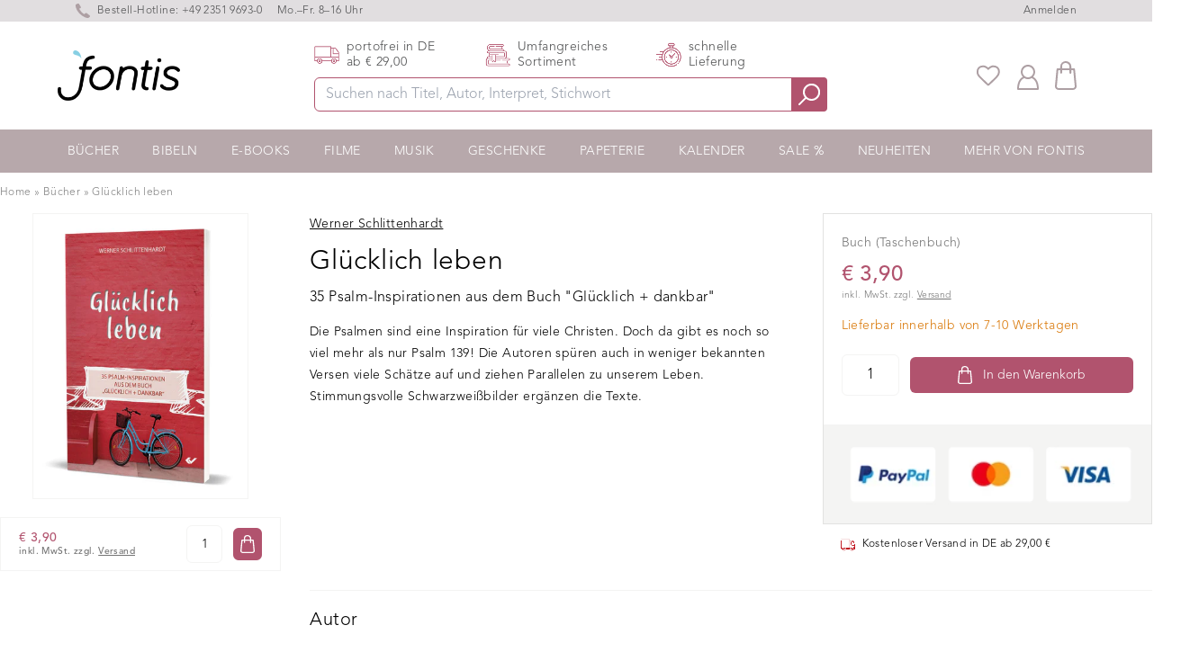

--- FILE ---
content_type: text/html; charset=utf-8
request_url: https://www.fontis-shop.de/products/glucklich-leben
body_size: 39312
content:
<!doctype html>
<html lang="de-DE" class="overflow-y-scroll www-fontis-shop-de">
<head>

    <script>
  window.consentmo_gcm_initial_state = "7";
  window.consentmo_gcm_state = "1";
  window.consentmo_gcm_security_storage = "strict";
  window.consentmo_gcm_ad_storage = "marketing";
  window.consentmo_gcm_analytics_storage = "analytics";
  window.consentmo_gcm_functionality_storage = "functionality";
  window.consentmo_gcm_personalization_storage = "functionality";
  window.consentmo_gcm_ads_data_redaction = "true";
  window.consentmo_gcm_url_passthrough = "";
  window.consentmo_gcm_data_layer_name = "dataLayer";
  
  // Google Consent Mode V2 integration script from Consentmo GDPR
  window.isenseRules = {};
  window.isenseRules.gcm = {
      gcmVersion: 2,
      integrationVersion: 3,
      customChanges: false,
      consentUpdated: false,
      initialState: 7,
      isCustomizationEnabled: false,
      adsDataRedaction: true,
      urlPassthrough: false,
      dataLayer: 'dataLayer',
      categories: { ad_personalization: "marketing", ad_storage: "marketing", ad_user_data: "marketing", analytics_storage: "analytics", functionality_storage: "functionality", personalization_storage: "functionality", security_storage: "strict"},
      storage: { ad_personalization: "false", ad_storage: "false", ad_user_data: "false", analytics_storage: "false", functionality_storage: "false", personalization_storage: "false", security_storage: "false", wait_for_update: 2000 }
  };
  if(window.consentmo_gcm_state !== null && window.consentmo_gcm_state !== "" && window.consentmo_gcm_state !== "0") {
    window.isenseRules.gcm.isCustomizationEnabled = true;
    window.isenseRules.gcm.initialState = window.consentmo_gcm_initial_state === null || window.consentmo_gcm_initial_state.trim() === "" ? window.isenseRules.gcm.initialState : window.consentmo_gcm_initial_state;
    window.isenseRules.gcm.categories.ad_storage = window.consentmo_gcm_ad_storage === null || window.consentmo_gcm_ad_storage.trim() === "" ? window.isenseRules.gcm.categories.ad_storage : window.consentmo_gcm_ad_storage;
    window.isenseRules.gcm.categories.ad_user_data = window.consentmo_gcm_ad_storage === null || window.consentmo_gcm_ad_storage.trim() === "" ? window.isenseRules.gcm.categories.ad_user_data : window.consentmo_gcm_ad_storage;
    window.isenseRules.gcm.categories.ad_personalization = window.consentmo_gcm_ad_storage === null || window.consentmo_gcm_ad_storage.trim() === "" ? window.isenseRules.gcm.categories.ad_personalization : window.consentmo_gcm_ad_storage;
    window.isenseRules.gcm.categories.analytics_storage = window.consentmo_gcm_analytics_storage === null || window.consentmo_gcm_analytics_storage.trim() === "" ? window.isenseRules.gcm.categories.analytics_storage : window.consentmo_gcm_analytics_storage;
    window.isenseRules.gcm.categories.functionality_storage = window.consentmo_gcm_functionality_storage === null || window.consentmo_gcm_functionality_storage.trim() === "" ? window.isenseRules.gcm.categories.functionality_storage : window.consentmo_gcm_functionality_storage;
    window.isenseRules.gcm.categories.personalization_storage = window.consentmo_gcm_personalization_storage === null || window.consentmo_gcm_personalization_storage.trim() === "" ? window.isenseRules.gcm.categories.personalization_storage : window.consentmo_gcm_personalization_storage;
    window.isenseRules.gcm.categories.security_storage = window.consentmo_gcm_security_storage === null || window.consentmo_gcm_security_storage.trim() === "" ? window.isenseRules.gcm.categories.security_storage : window.consentmo_gcm_security_storage;
    window.isenseRules.gcm.urlPassthrough = window.consentmo_gcm_url_passthrough === null || window.consentmo_gcm_url_passthrough.trim() === "" ? window.isenseRules.gcm.urlPassthrough : window.consentmo_gcm_url_passthrough;
    window.isenseRules.gcm.adsDataRedaction = window.consentmo_gcm_ads_data_redaction === null || window.consentmo_gcm_ads_data_redaction.trim() === "" ? window.isenseRules.gcm.adsDataRedaction : window.consentmo_gcm_ads_data_redaction;
    window.isenseRules.gcm.dataLayer = window.consentmo_gcm_data_layer_name === null || window.consentmo_gcm_data_layer_name.trim() === "" ? window.isenseRules.gcm.dataLayer : window.consentmo_gcm_data_layer_name;
  }
  window.isenseRules.initializeGcm = function (rules) {
    if(window.isenseRules.gcm.isCustomizationEnabled) {
      rules.initialState = window.isenseRules.gcm.initialState;
      rules.urlPassthrough = window.isenseRules.gcm.urlPassthrough === true || window.isenseRules.gcm.urlPassthrough === 'true';
      rules.adsDataRedaction = window.isenseRules.gcm.adsDataRedaction === true || window.isenseRules.gcm.adsDataRedaction === 'true';
    }
    
    let initialState = parseInt(rules.initialState);
    let marketingBlocked = initialState === 0 || initialState === 2 || initialState === 5 || initialState === 7;
    let analyticsBlocked = initialState === 0 || initialState === 3 || initialState === 6 || initialState === 7;
    let functionalityBlocked = initialState === 4 || initialState === 5 || initialState === 6 || initialState === 7;

    let consentStatus = (document.cookie.match(/(^| )cookieconsent_status=([^;]+)/) || [])[2] || null;
    let gdprCache = localStorage.getItem('gdprCache') ? JSON.parse(localStorage.getItem('gdprCache')) : null;
    if (consentStatus && gdprCache && typeof gdprCache.updatedPreferences !== "undefined") {
      let updatedPreferences = gdprCache.updatedPreferences;
      marketingBlocked = parseInt(updatedPreferences.indexOf('marketing')) > -1;
      analyticsBlocked = parseInt(updatedPreferences.indexOf('analytics')) > -1;
      functionalityBlocked = parseInt(updatedPreferences.indexOf('functionality')) > -1;
    }

    Object.entries(rules.categories).forEach(category => {
      if(rules.storage.hasOwnProperty(category[0])) {
        switch(category[1]) {
          case 'strict':
            rules.storage[category[0]] = "granted";
            break;
          case 'marketing':
            rules.storage[category[0]] = marketingBlocked ? "denied" : "granted";
            break;
          case 'analytics':
            rules.storage[category[0]] = analyticsBlocked ? "denied" : "granted";
            break;
          case 'functionality':
            rules.storage[category[0]] = functionalityBlocked ? "denied" : "granted";
            break;
        }
      }
    });
    rules.consentUpdated = true;
    isenseRules.gcm = rules;
  }

  /*
   * Options:
   * - true: set default consent for all regions
   * - false: set default consent when the cookie bar active
   */
  const isSetDefaultConsent = false;

  window[window.isenseRules.gcm.dataLayer] = window[window.isenseRules.gcm.dataLayer] || [];
  function gtag() { window[window.isenseRules.gcm.dataLayer].push(arguments); }

  if (isSetDefaultConsent) {
    // Editable
    gtag("consent", "default", {
      ad_storage: "denied",
      ad_personalization: "denied",
      ad_user_data: "denied",
      analytics_storage: "denied",
      functionality_storage: "denied",
      personalization_storage: "denied",
      security_storage: "granted",
      wait_for_update: 2000
    });
    gtag("set", "ads_data_redaction", false);
    gtag("set", "url_passthrough", false);
  }

  function csmConsentGcm() {
    /*
    * initialState acceptable values:
    * 0 - Set both ad_storage and analytics_storage to denied
    * 1 - Set all categories to granted
    * 2 - Set only ad_storage to denied
    * 3 - Set only analytics_storage to denied
    * 4 - Set only functionality_storage to denied
    * 5 - Set both ad_storage and functionality_storage to denied
    * 6 - Set both analytics_storage and functionality_storage to denied
    * 7 - Set all categories to denied
    */
    window.isenseRules.initializeGcm({
      ...window.isenseRules.gcm,
      adsDataRedaction: true,
      urlPassthrough: false,
      initialState: 7
    });

    gtag("consent", (!isSetDefaultConsent ? "default" : "update"), isenseRules.gcm.storage);
    isenseRules.gcm.adsDataRedaction && gtag("set", "ads_data_redaction", isenseRules.gcm.adsDataRedaction);
    isenseRules.gcm.urlPassthrough && gtag("set", "url_passthrough", isenseRules.gcm.urlPassthrough);
  }

  let isInitConsentmoSignal = true;
  document.addEventListener("consentmoSignal", function(e) {
    if (isInitConsentmoSignal) {
      csmConsentGcm();
      isInitConsentmoSignal = false;
    }
  });
</script>
    
<!-- /snippets/social-meta-tags.liquid -->
  
  <title>Glücklich leben – Werner Schlittenhardt</title>


  <meta name="description" content="Die Psalmen sind eine Inspiration für viele Christen. Doch da gibt es noch so viel mehr als nur Psalm 139! Die Autoren spüren auch in weniger bekannten Versen viele Schätze auf und ziehen Parallelen zu unserem Leben. Stimmungsvolle Schwarzweißbilder ergänzen die Texte.">
  <meta property="og:type" content="product">
  <meta property="og:title" content="Glücklich leben"><meta property="og:image" content="http://www.fontis-shop.de/cdn/shop/files/gluecklich-leben_grande.jpg?v=1743620114">
  <meta property="og:image:secure_url" content="https://www.fontis-shop.de/cdn/shop/files/gluecklich-leben_grande.jpg?v=1743620114"><meta property="og:price:amount" content="3,90">
  <meta property="og:price:currency" content="EUR"><meta property="og:description" content="Die Psalmen sind eine Inspiration für viele Christen. Doch da gibt es noch so viel mehr als nur Psalm 139! Die Autoren spüren auch in weniger bekannten Versen viele Schätze auf und ziehen Parallelen zu unserem Leben. Stimmungsvolle Schwarzweißbilder ergänzen die Texte."><meta property="og:url" content="https://www.fontis-shop.de/products/glucklich-leben">
  <meta property="og:site_name" content="Fontis Shop"><meta name="twitter:card" content="summary"><meta name="twitter:title" content="Glücklich leben">
  <meta name="twitter:description" content="Die Psalmen sind eine Inspiration für viele Christen. Doch da gibt es noch so viel mehr als nur Psalm 139! Die Autoren spüren auch in weniger bekannten Versen viele Schätze auf und ziehen Parallelen zu unserem Leben. Stimmungsvolle Schwarzweißbilder ergänzen die Texte.">
  <meta name="twitter:image" content="https://www.fontis-shop.de/cdn/shop/files/gluecklich-leben_600x600_crop_center.jpg?v=1743620114"><link rel="preconnect" href="https://cdn.shopify.com" crossorigin>
    
    <link rel="preload" href="//www.fontis-shop.de/cdn/shop/t/32/assets/main-critical.js?v=98736196801288656531750945136" as="script">
    <link rel="preload" href="//www.fontis-shop.de/cdn/shop/t/32/assets/main.js?v=132077643873334315621750945138" as="script">
    <style>[x-cloak] { display: none; } .www-fontis-shop-at #trustbadge-container-98e3dadd90eb493088abdc5597a70810 {display: none !important}</style>
    
      <link rel="preload" href="//www.fontis-shop.de/cdn/shop/files/gluecklich-leben_180x@2x.jpg?v=1743620114" as="image">
    
<meta name="google-site-verification" content="s4UhY9gyVumQSjrtZaTBJBN8GyTeizgPjbdg3lwiELA" /> 
      <meta name="google-site-verification" content="hyk16fRo4aXTcnnD3nltS8AtwDvtGm0Hf17WKyhJ8rw" /><meta name="google-site-verification" content="_-H5v3ApdhAtK9LQiMmnqfVR4aq9JHfcJiF_xugrEDw" />
    
    <meta charset="utf-8">
    <meta http-equiv="X-UA-Compatible" content="IE=edge,chrome=1">
    <meta name="viewport" content="width=device-width,initial-scale=1">
    <link rel="apple-touch-icon" sizes="57x57" href="//www.fontis-shop.de/cdn/shop/t/32/assets/apple-icon-57x57.png?v=182977483339016623341750945133">
    <link rel="apple-touch-icon" sizes="60x60" href="//www.fontis-shop.de/cdn/shop/t/32/assets/apple-icon-60x60.png?v=21326944432652381581750945133">
    <link rel="apple-touch-icon" sizes="72x72" href="//www.fontis-shop.de/cdn/shop/t/32/assets/apple-icon-72x72.png?v=2640968808746867201750945134">
    <link rel="apple-touch-icon" sizes="76x76" href="//www.fontis-shop.de/cdn/shop/t/32/assets/apple-icon-76x76.png?v=100018463395864634221750945135">
    <link rel="apple-touch-icon" sizes="114x114" href="//www.fontis-shop.de/cdn/shop/t/32/assets/apple-icon-114x114.png?v=155353097621250159631750945138">
    <link rel="apple-touch-icon" sizes="120x120" href="//www.fontis-shop.de/cdn/shop/t/32/assets/apple-icon-120x120.png?v=33904728201062127781750945130">
    <link rel="apple-touch-icon" sizes="144x144" href="//www.fontis-shop.de/cdn/shop/t/32/assets/apple-icon-144x144.png?v=166182932800860801391750945131">
    <link rel="apple-touch-icon" sizes="152x152" href="//www.fontis-shop.de/cdn/shop/t/32/assets/apple-icon-152x152.png?v=130953826287671200921750945132">
    <link rel="apple-touch-icon" sizes="180x180" href="//www.fontis-shop.de/cdn/shop/t/32/assets/apple-icon-180x180.png?v=183906602494515800781750945132">
    <link rel="icon" type="image/png" sizes="192x192"  href="//www.fontis-shop.de/cdn/shop/t/32/assets/android-icon-192x192.png?v=174838209633521641641750945134">
    <link rel="icon" type="image/png" sizes="32x32" href="//www.fontis-shop.de/cdn/shop/t/32/assets/favicon-32x32.png?v=70111986070887481981750945135">
    <link rel="icon" type="image/png" sizes="96x96" href="//www.fontis-shop.de/cdn/shop/t/32/assets/favicon-96x96.png?v=71071982787531601381750945136">
    <link rel="icon" type="image/png" sizes="16x16" href="//www.fontis-shop.de/cdn/shop/t/32/assets/favicon-16x16.png?v=132695896837490927111750945134">
    <link rel="manifest" href="//www.fontis-shop.de/cdn/shop/t/32/assets/manifest.json?v=170153710576350459501750945336">
    <meta name="msapplication-TileColor" content="#ffffff">
    <meta name="msapplication-TileImage" content="//www.fontis-shop.de/cdn/shop/t/32/assets/ms-icon-144x144.png?v=166182932800860801391750945139">
    <meta name="theme-color" content="#ffffff">
    <link href="//www.fontis-shop.de/cdn/shop/t/32/assets/digitalsprung.css?v=102337839482596507691760016074" rel="stylesheet" type="text/css" media="all" />
    <link rel="stylesheet" href="https://unpkg.com/swiper@7.3.1/swiper-bundle.min.css" />
    
    <script src="//www.fontis-shop.de/cdn/shop/t/32/assets/main-critical.js?v=98736196801288656531750945136" type="text/javascript"></script>
    <script type="text/javascript">
      var ALGOLIA_INSIGHTS_SRC = "https://cdn.jsdelivr.net/npm/search-insights@2.0.3";
      !function(e,a,t,n,s,i,c){e.AlgoliaAnalyticsObject=s,e[s]=e[s]||function(){
      (e[s].queue=e[s].queue||[]).push(arguments)},i=a.createElement(t),c=a.getElementsByTagName(t)[0],
      i.async=1,i.src=n,c.parentNode.insertBefore(i,c)
      }(window,document,"script",ALGOLIA_INSIGHTS_SRC,"aa");
      aa('init', {appId: 'A7B5X3RWP5',apiKey: '32506626b8e33b281bc5bc45060d61e7'});
    </script>
    <script defer src="//www.fontis-shop.de/cdn/shopifycloud/storefront/assets/themes_support/option_selection-b017cd28.js"></script>
    <script defer src="https://cdnjs.cloudflare.com/ajax/libs/jquery/3.6.0/jquery.min.js" integrity="sha512-894YE6QWD5I59HgZOGReFYm4dnWc1Qt5NtvYSaNcOP+u1T9qYdvdihz0PPSiiqn/+/3e7Jo4EaG7TubfWGUrMQ==" crossorigin="anonymous" referrerpolicy="no-referrer"></script>
    <script defer src="https://cdn.jsdelivr.net/npm/algoliasearch@4.5.1/dist/algoliasearch-lite.umd.js"></script>
    <script defer src="//www.fontis-shop.de/cdn/shop/t/32/assets/main.js?v=132077643873334315621750945138"></script>
    <script defer src="https://unpkg.com/swiper/swiper-bundle.min.js"></script>
    <script defer src="https://cdn.jsdelivr.net/gh/alpinejs/alpine@v2.7.3/dist/alpine.min.js" ></script>
    <script defer nomodule src="https://cdn.jsdelivr.net/gh/alpinejs/alpine@v2.x.x/dist/alpine-ie11.min.js"></script>
  
    <script src="https://cdn-widgetsrepository.yotpo.com/v1/loader/5SiwpCvTI1HXUBcqf3SBxCjlfqAV1vfW00Yi9w4o" async></script>  
  
    <script src="https://cdn-widgetsrepository.yotpo.com/v1/loader/lUokrVNF309ovVH4jRBbDv76GazufJvSIfvVtwh7" async></script>
    <script defer src="//www.fontis-shop.de/cdn/shop/t/32/assets/cart.min.js?v=76132779461343626691750945132"></script>
    <script type="text/javascript"> 
      window.lang = 'de';
      
      window.product = {
        id: 7098973290671
      };
      
      window.moneyFormat = '€ {{amount_with_comma_separator}}';
      window.moneyWithCurrencyFormat = "€ {{amount_with_comma_separator}}";
      window.routes = {
        rootUrl: "\/",
        collectionUrl: null,
        rootUrlWithoutSlash: '',
        searchUrl: "\/search"
      }; 
    </script>
    <!-- header hook for Shopify plugins -->
<script>window.performance && window.performance.mark && window.performance.mark('shopify.content_for_header.start');</script><meta name="facebook-domain-verification" content="lzbs3ewfsz08d3zh80c3hcqocaulx1">
<meta id="shopify-digital-wallet" name="shopify-digital-wallet" content="/55699603631/digital_wallets/dialog">
<meta name="shopify-checkout-api-token" content="3d5e5ef07c321c21767911f573914ddf">
<meta id="in-context-paypal-metadata" data-shop-id="55699603631" data-venmo-supported="false" data-environment="production" data-locale="de_DE" data-paypal-v4="true" data-currency="EUR">
<link rel="alternate" hreflang="x-default" href="https://www.fontis-shop.de/products/glucklich-leben">
<link rel="alternate" hreflang="de" href="https://www.fontis-shop.de/products/glucklich-leben">
<link rel="alternate" hreflang="de-AT" href="https://www.fontis-shop.at/products/glucklich-leben">
<link rel="alternate" type="application/json+oembed" href="https://www.fontis-shop.de/products/glucklich-leben.oembed">
<script async="async" src="/checkouts/internal/preloads.js?locale=de-DE"></script>
<script id="apple-pay-shop-capabilities" type="application/json">{"shopId":55699603631,"countryCode":"DE","currencyCode":"EUR","merchantCapabilities":["supports3DS"],"merchantId":"gid:\/\/shopify\/Shop\/55699603631","merchantName":"Fontis Shop","requiredBillingContactFields":["postalAddress","email"],"requiredShippingContactFields":["postalAddress","email"],"shippingType":"shipping","supportedNetworks":["visa","maestro","masterCard"],"total":{"type":"pending","label":"Fontis Shop","amount":"1.00"},"shopifyPaymentsEnabled":true,"supportsSubscriptions":true}</script>
<script id="shopify-features" type="application/json">{"accessToken":"3d5e5ef07c321c21767911f573914ddf","betas":["rich-media-storefront-analytics"],"domain":"www.fontis-shop.de","predictiveSearch":true,"shopId":55699603631,"locale":"de"}</script>
<script>var Shopify = Shopify || {};
Shopify.shop = "fontis-shop-de.myshopify.com";
Shopify.locale = "de";
Shopify.currency = {"active":"EUR","rate":"1.0"};
Shopify.country = "DE";
Shopify.theme = {"name":"fontis-shopify\/live\/DE","id":184532238600,"schema_name":"Fontis","schema_version":"1.0.0","theme_store_id":null,"role":"main"};
Shopify.theme.handle = "null";
Shopify.theme.style = {"id":null,"handle":null};
Shopify.cdnHost = "www.fontis-shop.de/cdn";
Shopify.routes = Shopify.routes || {};
Shopify.routes.root = "/";</script>
<script type="module">!function(o){(o.Shopify=o.Shopify||{}).modules=!0}(window);</script>
<script>!function(o){function n(){var o=[];function n(){o.push(Array.prototype.slice.apply(arguments))}return n.q=o,n}var t=o.Shopify=o.Shopify||{};t.loadFeatures=n(),t.autoloadFeatures=n()}(window);</script>
<script id="shop-js-analytics" type="application/json">{"pageType":"product"}</script>
<script defer="defer" async type="module" src="//www.fontis-shop.de/cdn/shopifycloud/shop-js/modules/v2/client.init-shop-cart-sync_e98Ab_XN.de.esm.js"></script>
<script defer="defer" async type="module" src="//www.fontis-shop.de/cdn/shopifycloud/shop-js/modules/v2/chunk.common_Pcw9EP95.esm.js"></script>
<script defer="defer" async type="module" src="//www.fontis-shop.de/cdn/shopifycloud/shop-js/modules/v2/chunk.modal_CzmY4ZhL.esm.js"></script>
<script type="module">
  await import("//www.fontis-shop.de/cdn/shopifycloud/shop-js/modules/v2/client.init-shop-cart-sync_e98Ab_XN.de.esm.js");
await import("//www.fontis-shop.de/cdn/shopifycloud/shop-js/modules/v2/chunk.common_Pcw9EP95.esm.js");
await import("//www.fontis-shop.de/cdn/shopifycloud/shop-js/modules/v2/chunk.modal_CzmY4ZhL.esm.js");

  window.Shopify.SignInWithShop?.initShopCartSync?.({"fedCMEnabled":true,"windoidEnabled":true});

</script>
<script>(function() {
  var isLoaded = false;
  function asyncLoad() {
    if (isLoaded) return;
    isLoaded = true;
    var urls = ["https:\/\/cdn.hyj.mobi\/d\/relevanz.js?cid=10617\u0026custid=20556\u0026shop=fontis-shop-de.myshopify.com","https:\/\/cdn-widgetsrepository.yotpo.com\/v1\/loader\/5SiwpCvTI1HXUBcqf3SBxCjlfqAV1vfW00Yi9w4o?shop=fontis-shop-de.myshopify.com","https:\/\/wishlists-scripts.esc-apps-cdn.com\/fontis-shop-de.myshopify.com.js?shop=fontis-shop-de.myshopify.com","https:\/\/tseish-app.connect.trustedshops.com\/esc.js?apiBaseUrl=aHR0cHM6Ly90c2Vpc2gtYXBwLmNvbm5lY3QudHJ1c3RlZHNob3BzLmNvbQ==\u0026instanceId=Zm9udGlzLXNob3AtZGUubXlzaG9waWZ5LmNvbQ==\u0026shop=fontis-shop-de.myshopify.com"];
    for (var i = 0; i < urls.length; i++) {
      var s = document.createElement('script');
      s.type = 'text/javascript';
      s.async = true;
      s.src = urls[i];
      var x = document.getElementsByTagName('script')[0];
      x.parentNode.insertBefore(s, x);
    }
  };
  if(window.attachEvent) {
    window.attachEvent('onload', asyncLoad);
  } else {
    window.addEventListener('load', asyncLoad, false);
  }
})();</script>
<script id="__st">var __st={"a":55699603631,"offset":3600,"reqid":"700ede61-c670-4a65-a80a-1d89e4f5bd20-1769288529","pageurl":"www.fontis-shop.de\/products\/glucklich-leben","u":"3e5fac40b9f8","p":"product","rtyp":"product","rid":7098973290671};</script>
<script>window.ShopifyPaypalV4VisibilityTracking = true;</script>
<script id="captcha-bootstrap">!function(){'use strict';const t='contact',e='account',n='new_comment',o=[[t,t],['blogs',n],['comments',n],[t,'customer']],c=[[e,'customer_login'],[e,'guest_login'],[e,'recover_customer_password'],[e,'create_customer']],r=t=>t.map((([t,e])=>`form[action*='/${t}']:not([data-nocaptcha='true']) input[name='form_type'][value='${e}']`)).join(','),a=t=>()=>t?[...document.querySelectorAll(t)].map((t=>t.form)):[];function s(){const t=[...o],e=r(t);return a(e)}const i='password',u='form_key',d=['recaptcha-v3-token','g-recaptcha-response','h-captcha-response',i],f=()=>{try{return window.sessionStorage}catch{return}},m='__shopify_v',_=t=>t.elements[u];function p(t,e,n=!1){try{const o=window.sessionStorage,c=JSON.parse(o.getItem(e)),{data:r}=function(t){const{data:e,action:n}=t;return t[m]||n?{data:e,action:n}:{data:t,action:n}}(c);for(const[e,n]of Object.entries(r))t.elements[e]&&(t.elements[e].value=n);n&&o.removeItem(e)}catch(o){console.error('form repopulation failed',{error:o})}}const l='form_type',E='cptcha';function T(t){t.dataset[E]=!0}const w=window,h=w.document,L='Shopify',v='ce_forms',y='captcha';let A=!1;((t,e)=>{const n=(g='f06e6c50-85a8-45c8-87d0-21a2b65856fe',I='https://cdn.shopify.com/shopifycloud/storefront-forms-hcaptcha/ce_storefront_forms_captcha_hcaptcha.v1.5.2.iife.js',D={infoText:'Durch hCaptcha geschützt',privacyText:'Datenschutz',termsText:'Allgemeine Geschäftsbedingungen'},(t,e,n)=>{const o=w[L][v],c=o.bindForm;if(c)return c(t,g,e,D).then(n);var r;o.q.push([[t,g,e,D],n]),r=I,A||(h.body.append(Object.assign(h.createElement('script'),{id:'captcha-provider',async:!0,src:r})),A=!0)});var g,I,D;w[L]=w[L]||{},w[L][v]=w[L][v]||{},w[L][v].q=[],w[L][y]=w[L][y]||{},w[L][y].protect=function(t,e){n(t,void 0,e),T(t)},Object.freeze(w[L][y]),function(t,e,n,w,h,L){const[v,y,A,g]=function(t,e,n){const i=e?o:[],u=t?c:[],d=[...i,...u],f=r(d),m=r(i),_=r(d.filter((([t,e])=>n.includes(e))));return[a(f),a(m),a(_),s()]}(w,h,L),I=t=>{const e=t.target;return e instanceof HTMLFormElement?e:e&&e.form},D=t=>v().includes(t);t.addEventListener('submit',(t=>{const e=I(t);if(!e)return;const n=D(e)&&!e.dataset.hcaptchaBound&&!e.dataset.recaptchaBound,o=_(e),c=g().includes(e)&&(!o||!o.value);(n||c)&&t.preventDefault(),c&&!n&&(function(t){try{if(!f())return;!function(t){const e=f();if(!e)return;const n=_(t);if(!n)return;const o=n.value;o&&e.removeItem(o)}(t);const e=Array.from(Array(32),(()=>Math.random().toString(36)[2])).join('');!function(t,e){_(t)||t.append(Object.assign(document.createElement('input'),{type:'hidden',name:u})),t.elements[u].value=e}(t,e),function(t,e){const n=f();if(!n)return;const o=[...t.querySelectorAll(`input[type='${i}']`)].map((({name:t})=>t)),c=[...d,...o],r={};for(const[a,s]of new FormData(t).entries())c.includes(a)||(r[a]=s);n.setItem(e,JSON.stringify({[m]:1,action:t.action,data:r}))}(t,e)}catch(e){console.error('failed to persist form',e)}}(e),e.submit())}));const S=(t,e)=>{t&&!t.dataset[E]&&(n(t,e.some((e=>e===t))),T(t))};for(const o of['focusin','change'])t.addEventListener(o,(t=>{const e=I(t);D(e)&&S(e,y())}));const B=e.get('form_key'),M=e.get(l),P=B&&M;t.addEventListener('DOMContentLoaded',(()=>{const t=y();if(P)for(const e of t)e.elements[l].value===M&&p(e,B);[...new Set([...A(),...v().filter((t=>'true'===t.dataset.shopifyCaptcha))])].forEach((e=>S(e,t)))}))}(h,new URLSearchParams(w.location.search),n,t,e,['guest_login'])})(!1,!0)}();</script>
<script integrity="sha256-4kQ18oKyAcykRKYeNunJcIwy7WH5gtpwJnB7kiuLZ1E=" data-source-attribution="shopify.loadfeatures" defer="defer" src="//www.fontis-shop.de/cdn/shopifycloud/storefront/assets/storefront/load_feature-a0a9edcb.js" crossorigin="anonymous"></script>
<script data-source-attribution="shopify.dynamic_checkout.dynamic.init">var Shopify=Shopify||{};Shopify.PaymentButton=Shopify.PaymentButton||{isStorefrontPortableWallets:!0,init:function(){window.Shopify.PaymentButton.init=function(){};var t=document.createElement("script");t.src="https://www.fontis-shop.de/cdn/shopifycloud/portable-wallets/latest/portable-wallets.de.js",t.type="module",document.head.appendChild(t)}};
</script>
<script data-source-attribution="shopify.dynamic_checkout.buyer_consent">
  function portableWalletsHideBuyerConsent(e){var t=document.getElementById("shopify-buyer-consent"),n=document.getElementById("shopify-subscription-policy-button");t&&n&&(t.classList.add("hidden"),t.setAttribute("aria-hidden","true"),n.removeEventListener("click",e))}function portableWalletsShowBuyerConsent(e){var t=document.getElementById("shopify-buyer-consent"),n=document.getElementById("shopify-subscription-policy-button");t&&n&&(t.classList.remove("hidden"),t.removeAttribute("aria-hidden"),n.addEventListener("click",e))}window.Shopify?.PaymentButton&&(window.Shopify.PaymentButton.hideBuyerConsent=portableWalletsHideBuyerConsent,window.Shopify.PaymentButton.showBuyerConsent=portableWalletsShowBuyerConsent);
</script>
<script data-source-attribution="shopify.dynamic_checkout.cart.bootstrap">document.addEventListener("DOMContentLoaded",(function(){function t(){return document.querySelector("shopify-accelerated-checkout-cart, shopify-accelerated-checkout")}if(t())Shopify.PaymentButton.init();else{new MutationObserver((function(e,n){t()&&(Shopify.PaymentButton.init(),n.disconnect())})).observe(document.body,{childList:!0,subtree:!0})}}));
</script>
<link id="shopify-accelerated-checkout-styles" rel="stylesheet" media="screen" href="https://www.fontis-shop.de/cdn/shopifycloud/portable-wallets/latest/accelerated-checkout-backwards-compat.css" crossorigin="anonymous">
<style id="shopify-accelerated-checkout-cart">
        #shopify-buyer-consent {
  margin-top: 1em;
  display: inline-block;
  width: 100%;
}

#shopify-buyer-consent.hidden {
  display: none;
}

#shopify-subscription-policy-button {
  background: none;
  border: none;
  padding: 0;
  text-decoration: underline;
  font-size: inherit;
  cursor: pointer;
}

#shopify-subscription-policy-button::before {
  box-shadow: none;
}

      </style>

<script>window.performance && window.performance.mark && window.performance.mark('shopify.content_for_header.end');</script> 

<script async src='https://dash.sparkloop.app/widget/MF8963152761/embed.js' data-sparkloop></script>
  <!-- Global site tag (gtag.js) - Google Ads: 659823007 -->
  <script async src="https://www.googletagmanager.com/gtag/js?id=AW-659823007"></script>
  <script>
    window.dataLayer = window.dataLayer || [];
    function gtag(){dataLayer.push(arguments);}
    gtag('js', new Date());
  
    gtag('config', 'AW-659823007');
  </script>

<!-- BEGIN app block: shopify://apps/consentmo-gdpr/blocks/gdpr_cookie_consent/4fbe573f-a377-4fea-9801-3ee0858cae41 -->


<!-- END app block --><!-- BEGIN app block: shopify://apps/klaviyo-email-marketing-sms/blocks/klaviyo-onsite-embed/2632fe16-c075-4321-a88b-50b567f42507 -->












  <script async src="https://static.klaviyo.com/onsite/js/WkBpcc/klaviyo.js?company_id=WkBpcc"></script>
  <script>!function(){if(!window.klaviyo){window._klOnsite=window._klOnsite||[];try{window.klaviyo=new Proxy({},{get:function(n,i){return"push"===i?function(){var n;(n=window._klOnsite).push.apply(n,arguments)}:function(){for(var n=arguments.length,o=new Array(n),w=0;w<n;w++)o[w]=arguments[w];var t="function"==typeof o[o.length-1]?o.pop():void 0,e=new Promise((function(n){window._klOnsite.push([i].concat(o,[function(i){t&&t(i),n(i)}]))}));return e}}})}catch(n){window.klaviyo=window.klaviyo||[],window.klaviyo.push=function(){var n;(n=window._klOnsite).push.apply(n,arguments)}}}}();</script>

  
    <script id="viewed_product">
      if (item == null) {
        var _learnq = _learnq || [];

        var MetafieldReviews = null
        var MetafieldYotpoRating = null
        var MetafieldYotpoCount = null
        var MetafieldLooxRating = null
        var MetafieldLooxCount = null
        var okendoProduct = null
        var okendoProductReviewCount = null
        var okendoProductReviewAverageValue = null
        try {
          // The following fields are used for Customer Hub recently viewed in order to add reviews.
          // This information is not part of __kla_viewed. Instead, it is part of __kla_viewed_reviewed_items
          MetafieldReviews = {"rating_count":0};
          MetafieldYotpoRating = "0"
          MetafieldYotpoCount = "0"
          MetafieldLooxRating = null
          MetafieldLooxCount = null

          okendoProduct = null
          // If the okendo metafield is not legacy, it will error, which then requires the new json formatted data
          if (okendoProduct && 'error' in okendoProduct) {
            okendoProduct = null
          }
          okendoProductReviewCount = okendoProduct ? okendoProduct.reviewCount : null
          okendoProductReviewAverageValue = okendoProduct ? okendoProduct.reviewAverageValue : null
        } catch (error) {
          console.error('Error in Klaviyo onsite reviews tracking:', error);
        }

        var item = {
          Name: "Glücklich leben",
          ProductID: 7098973290671,
          Categories: ["Alle Produkte","Andacht, Gebet, Bibellesen","Andachtsbücher","Andachtsbücher Gemeinde","Bücher","Ermäßigter Steuersatz","Geistliches Leben","Ohne Preisbindung","Werner Schlittenhardt"],
          ImageURL: "https://www.fontis-shop.de/cdn/shop/files/gluecklich-leben_grande.jpg?v=1743620114",
          URL: "https://www.fontis-shop.de/products/glucklich-leben",
          Brand: "CVD - Christliche Verlagsgesellschaft",
          Price: "€ 3,90",
          Value: "3,90",
          CompareAtPrice: "€ 0,00"
        };
        _learnq.push(['track', 'Viewed Product', item]);
        _learnq.push(['trackViewedItem', {
          Title: item.Name,
          ItemId: item.ProductID,
          Categories: item.Categories,
          ImageUrl: item.ImageURL,
          Url: item.URL,
          Metadata: {
            Brand: item.Brand,
            Price: item.Price,
            Value: item.Value,
            CompareAtPrice: item.CompareAtPrice
          },
          metafields:{
            reviews: MetafieldReviews,
            yotpo:{
              rating: MetafieldYotpoRating,
              count: MetafieldYotpoCount,
            },
            loox:{
              rating: MetafieldLooxRating,
              count: MetafieldLooxCount,
            },
            okendo: {
              rating: okendoProductReviewAverageValue,
              count: okendoProductReviewCount,
            }
          }
        }]);
      }
    </script>
  




  <script>
    window.klaviyoReviewsProductDesignMode = false
  </script>







<!-- END app block --><!-- BEGIN app block: shopify://apps/yotpo-product-reviews/blocks/settings/eb7dfd7d-db44-4334-bc49-c893b51b36cf -->


<script type="text/javascript">
  (function e(){var e=document.createElement("script");
  e.type="text/javascript",e.async=true,
  e.src="//staticw2.yotpo.com//widget.js?lang=de";
  var t=document.getElementsByTagName("script")[0];
  t.parentNode.insertBefore(e,t)})();
</script>



  
<!-- END app block --><!-- BEGIN app block: shopify://apps/microsoft-clarity/blocks/clarity_js/31c3d126-8116-4b4a-8ba1-baeda7c4aeea -->
<script type="text/javascript">
  (function (c, l, a, r, i, t, y) {
    c[a] = c[a] || function () { (c[a].q = c[a].q || []).push(arguments); };
    t = l.createElement(r); t.async = 1; t.src = "https://www.clarity.ms/tag/" + i + "?ref=shopify";
    y = l.getElementsByTagName(r)[0]; y.parentNode.insertBefore(t, y);

    c.Shopify.loadFeatures([{ name: "consent-tracking-api", version: "0.1" }], error => {
      if (error) {
        console.error("Error loading Shopify features:", error);
        return;
      }

      c[a]('consentv2', {
        ad_Storage: c.Shopify.customerPrivacy.marketingAllowed() ? "granted" : "denied",
        analytics_Storage: c.Shopify.customerPrivacy.analyticsProcessingAllowed() ? "granted" : "denied",
      });
    });

    l.addEventListener("visitorConsentCollected", function (e) {
      c[a]('consentv2', {
        ad_Storage: e.detail.marketingAllowed ? "granted" : "denied",
        analytics_Storage: e.detail.analyticsAllowed ? "granted" : "denied",
      });
    });
  })(window, document, "clarity", "script", "temwr27h50");
</script>



<!-- END app block --><script src="https://cdn.shopify.com/extensions/019be9e8-7389-72d2-90ad-753cce315171/consentmo-gdpr-595/assets/consentmo_cookie_consent.js" type="text/javascript" defer="defer"></script>
<link rel="canonical" href="https://www.fontis-shop.de/products/glucklich-leben">
<link href="https://monorail-edge.shopifysvc.com" rel="dns-prefetch">
<script>(function(){if ("sendBeacon" in navigator && "performance" in window) {try {var session_token_from_headers = performance.getEntriesByType('navigation')[0].serverTiming.find(x => x.name == '_s').description;} catch {var session_token_from_headers = undefined;}var session_cookie_matches = document.cookie.match(/_shopify_s=([^;]*)/);var session_token_from_cookie = session_cookie_matches && session_cookie_matches.length === 2 ? session_cookie_matches[1] : "";var session_token = session_token_from_headers || session_token_from_cookie || "";function handle_abandonment_event(e) {var entries = performance.getEntries().filter(function(entry) {return /monorail-edge.shopifysvc.com/.test(entry.name);});if (!window.abandonment_tracked && entries.length === 0) {window.abandonment_tracked = true;var currentMs = Date.now();var navigation_start = performance.timing.navigationStart;var payload = {shop_id: 55699603631,url: window.location.href,navigation_start,duration: currentMs - navigation_start,session_token,page_type: "product"};window.navigator.sendBeacon("https://monorail-edge.shopifysvc.com/v1/produce", JSON.stringify({schema_id: "online_store_buyer_site_abandonment/1.1",payload: payload,metadata: {event_created_at_ms: currentMs,event_sent_at_ms: currentMs}}));}}window.addEventListener('pagehide', handle_abandonment_event);}}());</script>
<script id="web-pixels-manager-setup">(function e(e,d,r,n,o){if(void 0===o&&(o={}),!Boolean(null===(a=null===(i=window.Shopify)||void 0===i?void 0:i.analytics)||void 0===a?void 0:a.replayQueue)){var i,a;window.Shopify=window.Shopify||{};var t=window.Shopify;t.analytics=t.analytics||{};var s=t.analytics;s.replayQueue=[],s.publish=function(e,d,r){return s.replayQueue.push([e,d,r]),!0};try{self.performance.mark("wpm:start")}catch(e){}var l=function(){var e={modern:/Edge?\/(1{2}[4-9]|1[2-9]\d|[2-9]\d{2}|\d{4,})\.\d+(\.\d+|)|Firefox\/(1{2}[4-9]|1[2-9]\d|[2-9]\d{2}|\d{4,})\.\d+(\.\d+|)|Chrom(ium|e)\/(9{2}|\d{3,})\.\d+(\.\d+|)|(Maci|X1{2}).+ Version\/(15\.\d+|(1[6-9]|[2-9]\d|\d{3,})\.\d+)([,.]\d+|)( \(\w+\)|)( Mobile\/\w+|) Safari\/|Chrome.+OPR\/(9{2}|\d{3,})\.\d+\.\d+|(CPU[ +]OS|iPhone[ +]OS|CPU[ +]iPhone|CPU IPhone OS|CPU iPad OS)[ +]+(15[._]\d+|(1[6-9]|[2-9]\d|\d{3,})[._]\d+)([._]\d+|)|Android:?[ /-](13[3-9]|1[4-9]\d|[2-9]\d{2}|\d{4,})(\.\d+|)(\.\d+|)|Android.+Firefox\/(13[5-9]|1[4-9]\d|[2-9]\d{2}|\d{4,})\.\d+(\.\d+|)|Android.+Chrom(ium|e)\/(13[3-9]|1[4-9]\d|[2-9]\d{2}|\d{4,})\.\d+(\.\d+|)|SamsungBrowser\/([2-9]\d|\d{3,})\.\d+/,legacy:/Edge?\/(1[6-9]|[2-9]\d|\d{3,})\.\d+(\.\d+|)|Firefox\/(5[4-9]|[6-9]\d|\d{3,})\.\d+(\.\d+|)|Chrom(ium|e)\/(5[1-9]|[6-9]\d|\d{3,})\.\d+(\.\d+|)([\d.]+$|.*Safari\/(?![\d.]+ Edge\/[\d.]+$))|(Maci|X1{2}).+ Version\/(10\.\d+|(1[1-9]|[2-9]\d|\d{3,})\.\d+)([,.]\d+|)( \(\w+\)|)( Mobile\/\w+|) Safari\/|Chrome.+OPR\/(3[89]|[4-9]\d|\d{3,})\.\d+\.\d+|(CPU[ +]OS|iPhone[ +]OS|CPU[ +]iPhone|CPU IPhone OS|CPU iPad OS)[ +]+(10[._]\d+|(1[1-9]|[2-9]\d|\d{3,})[._]\d+)([._]\d+|)|Android:?[ /-](13[3-9]|1[4-9]\d|[2-9]\d{2}|\d{4,})(\.\d+|)(\.\d+|)|Mobile Safari.+OPR\/([89]\d|\d{3,})\.\d+\.\d+|Android.+Firefox\/(13[5-9]|1[4-9]\d|[2-9]\d{2}|\d{4,})\.\d+(\.\d+|)|Android.+Chrom(ium|e)\/(13[3-9]|1[4-9]\d|[2-9]\d{2}|\d{4,})\.\d+(\.\d+|)|Android.+(UC? ?Browser|UCWEB|U3)[ /]?(15\.([5-9]|\d{2,})|(1[6-9]|[2-9]\d|\d{3,})\.\d+)\.\d+|SamsungBrowser\/(5\.\d+|([6-9]|\d{2,})\.\d+)|Android.+MQ{2}Browser\/(14(\.(9|\d{2,})|)|(1[5-9]|[2-9]\d|\d{3,})(\.\d+|))(\.\d+|)|K[Aa][Ii]OS\/(3\.\d+|([4-9]|\d{2,})\.\d+)(\.\d+|)/},d=e.modern,r=e.legacy,n=navigator.userAgent;return n.match(d)?"modern":n.match(r)?"legacy":"unknown"}(),u="modern"===l?"modern":"legacy",c=(null!=n?n:{modern:"",legacy:""})[u],f=function(e){return[e.baseUrl,"/wpm","/b",e.hashVersion,"modern"===e.buildTarget?"m":"l",".js"].join("")}({baseUrl:d,hashVersion:r,buildTarget:u}),m=function(e){var d=e.version,r=e.bundleTarget,n=e.surface,o=e.pageUrl,i=e.monorailEndpoint;return{emit:function(e){var a=e.status,t=e.errorMsg,s=(new Date).getTime(),l=JSON.stringify({metadata:{event_sent_at_ms:s},events:[{schema_id:"web_pixels_manager_load/3.1",payload:{version:d,bundle_target:r,page_url:o,status:a,surface:n,error_msg:t},metadata:{event_created_at_ms:s}}]});if(!i)return console&&console.warn&&console.warn("[Web Pixels Manager] No Monorail endpoint provided, skipping logging."),!1;try{return self.navigator.sendBeacon.bind(self.navigator)(i,l)}catch(e){}var u=new XMLHttpRequest;try{return u.open("POST",i,!0),u.setRequestHeader("Content-Type","text/plain"),u.send(l),!0}catch(e){return console&&console.warn&&console.warn("[Web Pixels Manager] Got an unhandled error while logging to Monorail."),!1}}}}({version:r,bundleTarget:l,surface:e.surface,pageUrl:self.location.href,monorailEndpoint:e.monorailEndpoint});try{o.browserTarget=l,function(e){var d=e.src,r=e.async,n=void 0===r||r,o=e.onload,i=e.onerror,a=e.sri,t=e.scriptDataAttributes,s=void 0===t?{}:t,l=document.createElement("script"),u=document.querySelector("head"),c=document.querySelector("body");if(l.async=n,l.src=d,a&&(l.integrity=a,l.crossOrigin="anonymous"),s)for(var f in s)if(Object.prototype.hasOwnProperty.call(s,f))try{l.dataset[f]=s[f]}catch(e){}if(o&&l.addEventListener("load",o),i&&l.addEventListener("error",i),u)u.appendChild(l);else{if(!c)throw new Error("Did not find a head or body element to append the script");c.appendChild(l)}}({src:f,async:!0,onload:function(){if(!function(){var e,d;return Boolean(null===(d=null===(e=window.Shopify)||void 0===e?void 0:e.analytics)||void 0===d?void 0:d.initialized)}()){var d=window.webPixelsManager.init(e)||void 0;if(d){var r=window.Shopify.analytics;r.replayQueue.forEach((function(e){var r=e[0],n=e[1],o=e[2];d.publishCustomEvent(r,n,o)})),r.replayQueue=[],r.publish=d.publishCustomEvent,r.visitor=d.visitor,r.initialized=!0}}},onerror:function(){return m.emit({status:"failed",errorMsg:"".concat(f," has failed to load")})},sri:function(e){var d=/^sha384-[A-Za-z0-9+/=]+$/;return"string"==typeof e&&d.test(e)}(c)?c:"",scriptDataAttributes:o}),m.emit({status:"loading"})}catch(e){m.emit({status:"failed",errorMsg:(null==e?void 0:e.message)||"Unknown error"})}}})({shopId: 55699603631,storefrontBaseUrl: "https://www.fontis-shop.de",extensionsBaseUrl: "https://extensions.shopifycdn.com/cdn/shopifycloud/web-pixels-manager",monorailEndpoint: "https://monorail-edge.shopifysvc.com/unstable/produce_batch",surface: "storefront-renderer",enabledBetaFlags: ["2dca8a86"],webPixelsConfigList: [{"id":"3205955848","configuration":"{\"projectId\":\"temwr27h50\"}","eventPayloadVersion":"v1","runtimeContext":"STRICT","scriptVersion":"cf1781658ed156031118fc4bbc2ed159","type":"APP","apiClientId":240074326017,"privacyPurposes":[],"capabilities":["advanced_dom_events"],"dataSharingAdjustments":{"protectedCustomerApprovalScopes":["read_customer_personal_data"]}},{"id":"2811199752","configuration":"{\"accountID\":\"WkBpcc\",\"webPixelConfig\":\"eyJlbmFibGVBZGRlZFRvQ2FydEV2ZW50cyI6IGZhbHNlfQ==\"}","eventPayloadVersion":"v1","runtimeContext":"STRICT","scriptVersion":"524f6c1ee37bacdca7657a665bdca589","type":"APP","apiClientId":123074,"privacyPurposes":["ANALYTICS","MARKETING"],"dataSharingAdjustments":{"protectedCustomerApprovalScopes":["read_customer_address","read_customer_email","read_customer_name","read_customer_personal_data","read_customer_phone"]}},{"id":"884900104","configuration":"{\"config\":\"{\\\"google_tag_ids\\\":[\\\"G-NP4G7LBNBH\\\",\\\"AW-659823007\\\"],\\\"target_country\\\":\\\"ZZ\\\",\\\"gtag_events\\\":[{\\\"type\\\":\\\"search\\\",\\\"action_label\\\":[\\\"G-NP4G7LBNBH\\\",\\\"AW-659823007\\\/4lhNCNuiwqUaEJ-z0LoC\\\"]},{\\\"type\\\":\\\"begin_checkout\\\",\\\"action_label\\\":[\\\"G-NP4G7LBNBH\\\",\\\"AW-659823007\\\/Xu5rCM-iwqUaEJ-z0LoC\\\"]},{\\\"type\\\":\\\"view_item\\\",\\\"action_label\\\":[\\\"G-NP4G7LBNBH\\\",\\\"AW-659823007\\\/DaWFCNiiwqUaEJ-z0LoC\\\"]},{\\\"type\\\":\\\"purchase\\\",\\\"action_label\\\":[\\\"G-NP4G7LBNBH\\\",\\\"AW-659823007\\\/pfU0CMyiwqUaEJ-z0LoC\\\",\\\"AW-659823007\\\/DvcCCLmbtMsBEJ-z0LoC\\\"]},{\\\"type\\\":\\\"page_view\\\",\\\"action_label\\\":[\\\"G-NP4G7LBNBH\\\",\\\"AW-659823007\\\/6AusCNWiwqUaEJ-z0LoC\\\"]},{\\\"type\\\":\\\"add_payment_info\\\",\\\"action_label\\\":[\\\"G-NP4G7LBNBH\\\",\\\"AW-659823007\\\/yAtaCN6iwqUaEJ-z0LoC\\\"]},{\\\"type\\\":\\\"add_to_cart\\\",\\\"action_label\\\":[\\\"G-NP4G7LBNBH\\\",\\\"AW-659823007\\\/i6EdCNKiwqUaEJ-z0LoC\\\"]}],\\\"enable_monitoring_mode\\\":false}\"}","eventPayloadVersion":"v1","runtimeContext":"OPEN","scriptVersion":"b2a88bafab3e21179ed38636efcd8a93","type":"APP","apiClientId":1780363,"privacyPurposes":[],"dataSharingAdjustments":{"protectedCustomerApprovalScopes":["read_customer_address","read_customer_email","read_customer_name","read_customer_personal_data","read_customer_phone"]}},{"id":"523796744","configuration":"{\"campaignId\":\"10617\",\"events\":\"checkout_completed\"}","eventPayloadVersion":"v1","runtimeContext":"STRICT","scriptVersion":"271cbcdffc617c59e7033bacc9bfcba3","type":"APP","apiClientId":2509961,"privacyPurposes":["ANALYTICS","MARKETING"],"dataSharingAdjustments":{"protectedCustomerApprovalScopes":[]}},{"id":"281739528","configuration":"{\"pixel_id\":\"719042318912316\",\"pixel_type\":\"facebook_pixel\",\"metaapp_system_user_token\":\"-\"}","eventPayloadVersion":"v1","runtimeContext":"OPEN","scriptVersion":"ca16bc87fe92b6042fbaa3acc2fbdaa6","type":"APP","apiClientId":2329312,"privacyPurposes":["ANALYTICS","MARKETING","SALE_OF_DATA"],"dataSharingAdjustments":{"protectedCustomerApprovalScopes":["read_customer_address","read_customer_email","read_customer_name","read_customer_personal_data","read_customer_phone"]}},{"id":"210436360","eventPayloadVersion":"1","runtimeContext":"LAX","scriptVersion":"6","type":"CUSTOM","privacyPurposes":["ANALYTICS","MARKETING","SALE_OF_DATA"],"name":"Custom Google Ads Conversion"},{"id":"shopify-app-pixel","configuration":"{}","eventPayloadVersion":"v1","runtimeContext":"STRICT","scriptVersion":"0450","apiClientId":"shopify-pixel","type":"APP","privacyPurposes":["ANALYTICS","MARKETING"]},{"id":"shopify-custom-pixel","eventPayloadVersion":"v1","runtimeContext":"LAX","scriptVersion":"0450","apiClientId":"shopify-pixel","type":"CUSTOM","privacyPurposes":["ANALYTICS","MARKETING"]}],isMerchantRequest: false,initData: {"shop":{"name":"Fontis Shop","paymentSettings":{"currencyCode":"EUR"},"myshopifyDomain":"fontis-shop-de.myshopify.com","countryCode":"DE","storefrontUrl":"https:\/\/www.fontis-shop.de"},"customer":null,"cart":null,"checkout":null,"productVariants":[{"price":{"amount":3.9,"currencyCode":"EUR"},"product":{"title":"Glücklich leben","vendor":"CVD - Christliche Verlagsgesellschaft","id":"7098973290671","untranslatedTitle":"Glücklich leben","url":"\/products\/glucklich-leben","type":"Bücher"},"id":"53070315061512","image":{"src":"\/\/www.fontis-shop.de\/cdn\/shop\/files\/gluecklich-leben.jpg?v=1743620114"},"sku":"271624","title":"Default Title","untranslatedTitle":"Default Title"}],"purchasingCompany":null},},"https://www.fontis-shop.de/cdn","fcfee988w5aeb613cpc8e4bc33m6693e112",{"modern":"","legacy":""},{"shopId":"55699603631","storefrontBaseUrl":"https:\/\/www.fontis-shop.de","extensionBaseUrl":"https:\/\/extensions.shopifycdn.com\/cdn\/shopifycloud\/web-pixels-manager","surface":"storefront-renderer","enabledBetaFlags":"[\"2dca8a86\"]","isMerchantRequest":"false","hashVersion":"fcfee988w5aeb613cpc8e4bc33m6693e112","publish":"custom","events":"[[\"page_viewed\",{}],[\"product_viewed\",{\"productVariant\":{\"price\":{\"amount\":3.9,\"currencyCode\":\"EUR\"},\"product\":{\"title\":\"Glücklich leben\",\"vendor\":\"CVD - Christliche Verlagsgesellschaft\",\"id\":\"7098973290671\",\"untranslatedTitle\":\"Glücklich leben\",\"url\":\"\/products\/glucklich-leben\",\"type\":\"Bücher\"},\"id\":\"53070315061512\",\"image\":{\"src\":\"\/\/www.fontis-shop.de\/cdn\/shop\/files\/gluecklich-leben.jpg?v=1743620114\"},\"sku\":\"271624\",\"title\":\"Default Title\",\"untranslatedTitle\":\"Default Title\"}}]]"});</script><script>
  window.ShopifyAnalytics = window.ShopifyAnalytics || {};
  window.ShopifyAnalytics.meta = window.ShopifyAnalytics.meta || {};
  window.ShopifyAnalytics.meta.currency = 'EUR';
  var meta = {"product":{"id":7098973290671,"gid":"gid:\/\/shopify\/Product\/7098973290671","vendor":"CVD - Christliche Verlagsgesellschaft","type":"Bücher","handle":"glucklich-leben","variants":[{"id":53070315061512,"price":390,"name":"Glücklich leben","public_title":null,"sku":"271624"}],"remote":false},"page":{"pageType":"product","resourceType":"product","resourceId":7098973290671,"requestId":"700ede61-c670-4a65-a80a-1d89e4f5bd20-1769288529"}};
  for (var attr in meta) {
    window.ShopifyAnalytics.meta[attr] = meta[attr];
  }
</script>
<script class="analytics">
  (function () {
    var customDocumentWrite = function(content) {
      var jquery = null;

      if (window.jQuery) {
        jquery = window.jQuery;
      } else if (window.Checkout && window.Checkout.$) {
        jquery = window.Checkout.$;
      }

      if (jquery) {
        jquery('body').append(content);
      }
    };

    var hasLoggedConversion = function(token) {
      if (token) {
        return document.cookie.indexOf('loggedConversion=' + token) !== -1;
      }
      return false;
    }

    var setCookieIfConversion = function(token) {
      if (token) {
        var twoMonthsFromNow = new Date(Date.now());
        twoMonthsFromNow.setMonth(twoMonthsFromNow.getMonth() + 2);

        document.cookie = 'loggedConversion=' + token + '; expires=' + twoMonthsFromNow;
      }
    }

    var trekkie = window.ShopifyAnalytics.lib = window.trekkie = window.trekkie || [];
    if (trekkie.integrations) {
      return;
    }
    trekkie.methods = [
      'identify',
      'page',
      'ready',
      'track',
      'trackForm',
      'trackLink'
    ];
    trekkie.factory = function(method) {
      return function() {
        var args = Array.prototype.slice.call(arguments);
        args.unshift(method);
        trekkie.push(args);
        return trekkie;
      };
    };
    for (var i = 0; i < trekkie.methods.length; i++) {
      var key = trekkie.methods[i];
      trekkie[key] = trekkie.factory(key);
    }
    trekkie.load = function(config) {
      trekkie.config = config || {};
      trekkie.config.initialDocumentCookie = document.cookie;
      var first = document.getElementsByTagName('script')[0];
      var script = document.createElement('script');
      script.type = 'text/javascript';
      script.onerror = function(e) {
        var scriptFallback = document.createElement('script');
        scriptFallback.type = 'text/javascript';
        scriptFallback.onerror = function(error) {
                var Monorail = {
      produce: function produce(monorailDomain, schemaId, payload) {
        var currentMs = new Date().getTime();
        var event = {
          schema_id: schemaId,
          payload: payload,
          metadata: {
            event_created_at_ms: currentMs,
            event_sent_at_ms: currentMs
          }
        };
        return Monorail.sendRequest("https://" + monorailDomain + "/v1/produce", JSON.stringify(event));
      },
      sendRequest: function sendRequest(endpointUrl, payload) {
        // Try the sendBeacon API
        if (window && window.navigator && typeof window.navigator.sendBeacon === 'function' && typeof window.Blob === 'function' && !Monorail.isIos12()) {
          var blobData = new window.Blob([payload], {
            type: 'text/plain'
          });

          if (window.navigator.sendBeacon(endpointUrl, blobData)) {
            return true;
          } // sendBeacon was not successful

        } // XHR beacon

        var xhr = new XMLHttpRequest();

        try {
          xhr.open('POST', endpointUrl);
          xhr.setRequestHeader('Content-Type', 'text/plain');
          xhr.send(payload);
        } catch (e) {
          console.log(e);
        }

        return false;
      },
      isIos12: function isIos12() {
        return window.navigator.userAgent.lastIndexOf('iPhone; CPU iPhone OS 12_') !== -1 || window.navigator.userAgent.lastIndexOf('iPad; CPU OS 12_') !== -1;
      }
    };
    Monorail.produce('monorail-edge.shopifysvc.com',
      'trekkie_storefront_load_errors/1.1',
      {shop_id: 55699603631,
      theme_id: 184532238600,
      app_name: "storefront",
      context_url: window.location.href,
      source_url: "//www.fontis-shop.de/cdn/s/trekkie.storefront.8d95595f799fbf7e1d32231b9a28fd43b70c67d3.min.js"});

        };
        scriptFallback.async = true;
        scriptFallback.src = '//www.fontis-shop.de/cdn/s/trekkie.storefront.8d95595f799fbf7e1d32231b9a28fd43b70c67d3.min.js';
        first.parentNode.insertBefore(scriptFallback, first);
      };
      script.async = true;
      script.src = '//www.fontis-shop.de/cdn/s/trekkie.storefront.8d95595f799fbf7e1d32231b9a28fd43b70c67d3.min.js';
      first.parentNode.insertBefore(script, first);
    };
    trekkie.load(
      {"Trekkie":{"appName":"storefront","development":false,"defaultAttributes":{"shopId":55699603631,"isMerchantRequest":null,"themeId":184532238600,"themeCityHash":"7102174456402201492","contentLanguage":"de","currency":"EUR","eventMetadataId":"747e1524-47be-49b3-9f0c-81edea7ade6a"},"isServerSideCookieWritingEnabled":true,"monorailRegion":"shop_domain","enabledBetaFlags":["65f19447"]},"Session Attribution":{},"S2S":{"facebookCapiEnabled":true,"source":"trekkie-storefront-renderer","apiClientId":580111}}
    );

    var loaded = false;
    trekkie.ready(function() {
      if (loaded) return;
      loaded = true;

      window.ShopifyAnalytics.lib = window.trekkie;

      var originalDocumentWrite = document.write;
      document.write = customDocumentWrite;
      try { window.ShopifyAnalytics.merchantGoogleAnalytics.call(this); } catch(error) {};
      document.write = originalDocumentWrite;

      window.ShopifyAnalytics.lib.page(null,{"pageType":"product","resourceType":"product","resourceId":7098973290671,"requestId":"700ede61-c670-4a65-a80a-1d89e4f5bd20-1769288529","shopifyEmitted":true});

      var match = window.location.pathname.match(/checkouts\/(.+)\/(thank_you|post_purchase)/)
      var token = match? match[1]: undefined;
      if (!hasLoggedConversion(token)) {
        setCookieIfConversion(token);
        window.ShopifyAnalytics.lib.track("Viewed Product",{"currency":"EUR","variantId":53070315061512,"productId":7098973290671,"productGid":"gid:\/\/shopify\/Product\/7098973290671","name":"Glücklich leben","price":"3.90","sku":"271624","brand":"CVD - Christliche Verlagsgesellschaft","variant":null,"category":"Bücher","nonInteraction":true,"remote":false},undefined,undefined,{"shopifyEmitted":true});
      window.ShopifyAnalytics.lib.track("monorail:\/\/trekkie_storefront_viewed_product\/1.1",{"currency":"EUR","variantId":53070315061512,"productId":7098973290671,"productGid":"gid:\/\/shopify\/Product\/7098973290671","name":"Glücklich leben","price":"3.90","sku":"271624","brand":"CVD - Christliche Verlagsgesellschaft","variant":null,"category":"Bücher","nonInteraction":true,"remote":false,"referer":"https:\/\/www.fontis-shop.de\/products\/glucklich-leben"});
      }
    });


        var eventsListenerScript = document.createElement('script');
        eventsListenerScript.async = true;
        eventsListenerScript.src = "//www.fontis-shop.de/cdn/shopifycloud/storefront/assets/shop_events_listener-3da45d37.js";
        document.getElementsByTagName('head')[0].appendChild(eventsListenerScript);

})();</script>
  <script>
  if (!window.ga || (window.ga && typeof window.ga !== 'function')) {
    window.ga = function ga() {
      (window.ga.q = window.ga.q || []).push(arguments);
      if (window.Shopify && window.Shopify.analytics && typeof window.Shopify.analytics.publish === 'function') {
        window.Shopify.analytics.publish("ga_stub_called", {}, {sendTo: "google_osp_migration"});
      }
      console.error("Shopify's Google Analytics stub called with:", Array.from(arguments), "\nSee https://help.shopify.com/manual/promoting-marketing/pixels/pixel-migration#google for more information.");
    };
    if (window.Shopify && window.Shopify.analytics && typeof window.Shopify.analytics.publish === 'function') {
      window.Shopify.analytics.publish("ga_stub_initialized", {}, {sendTo: "google_osp_migration"});
    }
  }
</script>
<script
  defer
  src="https://www.fontis-shop.de/cdn/shopifycloud/perf-kit/shopify-perf-kit-3.0.4.min.js"
  data-application="storefront-renderer"
  data-shop-id="55699603631"
  data-render-region="gcp-us-east1"
  data-page-type="product"
  data-theme-instance-id="184532238600"
  data-theme-name="Fontis"
  data-theme-version="1.0.0"
  data-monorail-region="shop_domain"
  data-resource-timing-sampling-rate="10"
  data-shs="true"
  data-shs-beacon="true"
  data-shs-export-with-fetch="true"
  data-shs-logs-sample-rate="1"
  data-shs-beacon-endpoint="https://www.fontis-shop.de/api/collect"
></script>
</head>
<body
    id="glucklich-leben"
    data-page="products-glucklich-leben"
    class="template-product min-h-screen">

<div x-cloak x-data="{searchFocus: false}"
      class="fixed inset-0 w-full opacity-40 h-full z-2000 cursor-pointer"
      x-show.immediate="searchFocus"
      @search-focus.window="searchFocus = $event.detail.focus">
        <div
          x-cloak
          class="bg-black absolute inset-0 w-full h-full"
           x-show.transition.opacity.duration.500="searchFocus">
        </div>
      ></div>
      <div id="app" class="flex flex-col font-sans"><div id="shopify-section-layout-announcement-bar" class="shopify-section">
  

      <div class="bg-lightGrey">
        <div class="container items-center justify-between text-xs text-center py-1 px-5 text-RollingStone block sm:flex">
          <div class="flex justify-center items-center sm:justify-start leading-none"><div class="w-4 icon-set mr-2">
<svg xmlns="http://www.w3.org/2000/svg" viewBox="0 0 13.9 13.94"><defs><style>.cls-1{fill:#88868a;}</style></defs><g id="Layer_2" data-name="Layer 2"><g id="help"><path class="cls-1" d="M13.74,12.64a1.19,1.19,0,0,1-.26.3l-.72.61a1.62,1.62,0,0,1-1,.39l-.39,0A9.44,9.44,0,0,1,9,13.26,16.16,16.16,0,0,1,3.5,9.32l-.16-.18A13.09,13.09,0,0,1,.15,3.42,6.24,6.24,0,0,1,0,1.79a4.05,4.05,0,0,1,.07-.62A1.37,1.37,0,0,1,.76.56l.9-.41L1.84.08A1.61,1.61,0,0,1,3,.12,1.12,1.12,0,0,1,3.23.3a1,1,0,0,1,.16.2l.62,1,.76,1.27L5,3.17a.89.89,0,0,1-.15,1,1.46,1.46,0,0,1-.52.38l-.9.4a13.61,13.61,0,0,0,2,2.82L5.54,8A15.23,15.23,0,0,0,8.3,10.32a1.29,1.29,0,0,1,.16-.17l.72-.61h0a1.58,1.58,0,0,1,1.53-.3A1,1,0,0,1,11,9.4l1.22,1,.47.38.89.7,0,0A.87.87,0,0,1,13.74,12.64Z"/></g></g></svg>
</div> <span><div class="infoblock">
<div class="hotline">Bestell-Hotline: <a href="tel:+49235196930">+49 2351 9693-0</a>
</div>
<div class="sprechzeiten">Mo.–Fr. 8–16 Uhr</div>
</div></span></div>
          <div class="text-right hidden sm:block leading-none">
            
              <a href="/account/login">Anmelden</a>
            
          </div>
        </div>
      </div>
    
  


<style> #shopify-section-layout-announcement-bar .infoblock {text-align: left;} #shopify-section-layout-announcement-bar .hotline {} #shopify-section-layout-announcement-bar .sprechzeiten {margin-top: 0.33em;} @media screen and (min-width: 640px) {#shopify-section-layout-announcement-bar .infoblock {display: flex; } #shopify-section-layout-announcement-bar .sprechzeiten {margin-top: 0; margin-left: 1.33em; }} </style></div><div id="shopify-section-layout-header" class="shopify-section"><header>
  <div class="w-full relative shadow-md xl:shadow-none">
    <div class="container"> 
      <div class="flex justify-center md:justify-between items-center py-2 lg:py-0">
        <div class="w-1/4 ml-5 lg:hidden"><div
            x-data="{usedKeyboard: false}"
            @keydown.window.tab="usedKeyboard = true"
            @click="$dispatch('open-menu', { open: true })"
            class="w-6 md:w-8 text-center cursor-pointer"
            :class="{'focus:outline-none': !usedKeyboard}"
          >
            <svg class="burger-menu w-auto h-8 text-black mb-0" style="" fill="currentColor" viewBox="0 0 512 512" xmlns="http://www.w3.org/2000/svg">
<g>
	<g>
		<path d="M501.333,96H10.667C4.779,96,0,100.779,0,106.667s4.779,10.667,10.667,10.667h490.667c5.888,0,10.667-4.779,10.667-10.667
			S507.221,96,501.333,96z"/>
	</g>
</g>
<g>
	<g>
		<path d="M501.333,245.333H10.667C4.779,245.333,0,250.112,0,256s4.779,10.667,10.667,10.667h490.667
			c5.888,0,10.667-4.779,10.667-10.667S507.221,245.333,501.333,245.333z"/>
	</g>
</g>
<g>
	<g>
		<path d="M501.333,394.667H10.667C4.779,394.667,0,399.445,0,405.333C0,411.221,4.779,416,10.667,416h490.667
			c5.888,0,10.667-4.779,10.667-10.667C512,399.445,507.221,394.667,501.333,394.667z"/>
	</g>
</g>
</svg>

            <div class="text-3xs w-8 text-center">MENÜ</div>
          </div>
        </div>
        <div class="w-2/4 text-center flex justify-center lg:justify-start items-center align-center lg:w-1/4 lg:text-left">
          <a href="/" class="inline-block text-2xl lg:text-3xl font-bold"><img 
  
  data-src="//www.fontis-shop.de/cdn/shop/files/fontis-logo_cde62c47-ca2c-43c9-8b07-0377d417f585_{width}x@2x.png?v=1631794264"
  data-widths="[180, 360, 540, 720, 900, 1080, 1296, 1512, 1728, 2048, 4096]"
  data-aspectratio="2.4271844660194173"
  data-sizes="auto"
  data-parent-fit="cover"
  width="250"
  height="103"
  alt="Fontis Shop"
  class="img  fade-in  lazyload h-10 md:h-14 w-auto"
  style=""
   id="img-23398495518895"     
   /></a>
        </div>
        <div class="hidden lg:block lg:w-2/4">
          <div class="py-5">
            <div class="hidden lg:grid grid-cols-3 text-sm mb-2 w-full">
              <div class="flex flex-wrap items-center space-x-2">
                <div><img 
  
  data-src="//www.fontis-shop.de/cdn/shop/files/icon-versandkosten_{width}x@2x.png?v=1631792434"
  data-widths="[180, 360, 540, 720, 900, 1080, 1296, 1512, 1728, 2048, 4096]"
  data-aspectratio="1.0"
  data-sizes="auto"
  data-parent-fit="cover"
  width="100"
  height="100"
  alt=""
  class="img  lazyload h-7 w-auto"
  style=""
   id="img-23398101385391"     
   /></div>
                <div class="leading-tight paragraph-clean text-RollingStone flex-grow"><p>portofrei in DE<br/>ab € 29,00</p></div>
              </div>

              <div class="flex flex-wrap items-center justify-center space-x-2">
                <div><img 
  
  data-src="//www.fontis-shop.de/cdn/shop/files/icon-fontis-buecher_{width}x@2x.png?v=1631794268"
  data-widths="[180, 360, 540, 720, 900, 1080, 1296, 1512, 1728, 2048, 4096]"
  data-aspectratio="1.0"
  data-sizes="auto"
  data-parent-fit="cover"
  width="100"
  height="100"
  alt=""
  class="img  lazyload h-7 w-auto"
  style=""
   id="img-23398497845423"     
   /></div>
                <div class="leading-tight paragraph-clean text-RollingStone flex-grow"><p>Umfangreiches<br/>Sortiment </p></div>
              </div>

              <div class="flex flex-wrap items-center justify-end space-x-2">
                <div><img 
  
  data-src="//www.fontis-shop.de/cdn/shop/files/icon-schnelle-lieferung_{width}x@2x.png?v=1631794288"
  data-widths="[180, 360, 540, 720, 900, 1080, 1296, 1512, 1728, 2048, 4096]"
  data-aspectratio="1.0"
  data-sizes="auto"
  data-parent-fit="cover"
  width="100"
  height="100"
  alt=""
  class="img  lazyload h-7 w-auto"
  style=""
   id="img-23398502662319"     
   /></div>
                <div class="leading-tight paragraph-clean text-RollingStone flex-grow"><p>schnelle<br/>Lieferung</p></div>
              </div>
            </div>
            <div>
              
<div
  
    class="relative"
    x-data="searchBar()"
    x-init="init()"
    :class="{'z-2100': focus}"
  
  @click.away="open = false; focus = false; $dispatch('search-focus', {focus: false})"
>
  <div
    @click="goToSearchResultsPage()"
    class="absolute right-0 flex items-center justify-center h-full p-2 rounded-r outline-none cursor-pointer bg-cadillac focus:outline-none"
  >
    <svg xmlns="http://www.w3.org/2000/svg" viewBox="0 0 25.44 25.44" class="w-6 icon-set"
    fill="white">
    <path class="cls-2" d="M1.81,25.13,9,17.9a10.17,10.17,0,1,0-1.49-1.5L.31,23.63a1.06,1.06,0,0,0,0,1.5A1.07,1.07,0,0,0,1.81,25.13ZM7.42,10.07a8,8,0,1,1,8,8A8,8,0,0,1,7.42,10.07Z"/></svg>
  </div>
  <input
    type="text"
    name="q"
    placeholder="Suchen nach Titel, Autor, Interpret, Stichwort"
    @focus="refreshResults(); open = true; focus = true; $dispatch('search-focus', {focus: true});"
    x-on:paste="open = true; refreshResults()"
    x-on:keydown.escape="open = false"
    @input.debounce.300="open = true; refreshResults()"
    @keyup.enter="goToSearchResultsPage()"
    x-model="query"
    autocomplete="off"
    class="w-full px-3 py-1 border border-solid rounded-md border-cadillac focus:outline-none"
    
  >

  <div
    class="relative"
    x-cloak
    x-show="showResults()"
  >
    <div class="absolute top-0 w-full bg-white border min-h-100 z-1000">
      <div class="bg-quillGray">
        <p class="px-5 mb-0 text-sm">Suchergebnisse</p>
      </div>
      <div class="flex items-center px-2 py-5 space-x-5 overflow-auto">
        <template x-for="facet in facetEntries()" :key="facet.key">
          <div class="flex-shrink-0 cursor-pointer" @click="setActiveFacet(facet.key)">
            <span
            :class="facet.key === activeFacet ? 'border-b border-black font-semibold' : 'text-fontis border-b border-fontis'"
              x-text="facetNameMapping[facet.key] || facet.key"
            ></span>
            <span :class="facet.key === activeFacet ? 'text-xs' : 'text-xs text-fontis'">(</span><span :class="facet.key === activeFacet ? 'text-xs' : 'text-xs text-fontis'" x-html="facet.value"></span
            ><span :class="facet.key === activeFacet ? 'text-xs' : 'text-xs text-fontis'">)</span>
          </div>
        </template>
      </div>

      <div class="flex flex-col px-5 py-2 space-y-2 search-results">
        <template
          x-for="(hit, index) in hits"
          :key="hit.objectID"
        >
          <a
            :href="hit.type === 'products' ? getProductUrl(hit) : hit.url"
            class="flex items-center justify-center pb-2 space-x-5 border-b border-solid cursor-pointer align-center hover:bg-desertStorm border-desertStorm"
            @click="clicked(hit, index); $dispatch('search-focus', {focus: false});"
          >
          <div :class="hit.type == 'authors' ? 'w-12 border-fontis' : (hit.type == 'collections' ? 'w-16 border-fontis hidden' : 'w-20')">
              <template x-if="hit.image">
                
              <div :class="hit.type == 'authors' ? 'w-12 p-1 mx-auto' : (hit.type == 'collections' ? 'hidden' : 'w-20 p-1 mx-auto')">
                  <img
                    alt=""
                    x-bind:data-src="hit.image.replace('.jpg', '_{width}x.jpg')"
                    data-widths="[180, 360, 540, 720, 900, 1080, 1296, 1512, 1728, 2048, 4096]"
                    data-sizes="auto"
                    data-parent-fit="cover"
                    :class="hit.type == 'authors' || hit.type == 'collections' ? 'img max-h-20 lazyload mx-auto ds-rounded-full' : 'img max-h-20 lazyload mx-auto'"
                  >
                </div>
              </template>
              <template x-if="!hit.image">
                <div class="aspect-w-1 aspect-h-1">
                  <div :class="hit.type == 'collections' ? 'hidden' : (hit.type == 'authors' ? 'border border-desertStorm border-solid p-1 mx-auto h-full w-full border-fontis' : 'border border-desertStorm border-solid p-1 mx-auto h-full w-full')">
                    <svg class="w-full opacity-30" xmlns="http://www.w3.org/2000/svg" viewBox="0 0 525.5 525.5"><path d="M324.5 212.7H203c-1.6 0-2.8 1.3-2.8 2.8V308c0 1.6 1.3 2.8 2.8 2.8h121.6c1.6 0 2.8-1.3 2.8-2.8v-92.5c0-1.6-1.3-2.8-2.9-2.8zm1.1 95.3c0 .6-.5 1.1-1.1 1.1H203c-.6 0-1.1-.5-1.1-1.1v-92.5c0-.6.5-1.1 1.1-1.1h121.6c.6 0 1.1.5 1.1 1.1V308z"/><path d="M210.4 299.5H240v.1s.1 0 .2-.1h75.2v-76.2h-105v76.2zm1.8-7.2l20-20c1.6-1.6 3.8-2.5 6.1-2.5s4.5.9 6.1 2.5l1.5 1.5 16.8 16.8c-12.9 3.3-20.7 6.3-22.8 7.2h-27.7v-5.5zm101.5-10.1c-20.1 1.7-36.7 4.8-49.1 7.9l-16.9-16.9 26.3-26.3c1.6-1.6 3.8-2.5 6.1-2.5s4.5.9 6.1 2.5l27.5 27.5v7.8zm-68.9 15.5c9.7-3.5 33.9-10.9 68.9-13.8v13.8h-68.9zm68.9-72.7v46.8l-26.2-26.2c-1.9-1.9-4.5-3-7.3-3s-5.4 1.1-7.3 3l-26.3 26.3-.9-.9c-1.9-1.9-4.5-3-7.3-3s-5.4 1.1-7.3 3l-18.8 18.8V225h101.4z"/><path d="M232.8 254c4.6 0 8.3-3.7 8.3-8.3s-3.7-8.3-8.3-8.3-8.3 3.7-8.3 8.3 3.7 8.3 8.3 8.3zm0-14.9c3.6 0 6.6 2.9 6.6 6.6s-2.9 6.6-6.6 6.6-6.6-2.9-6.6-6.6 3-6.6 6.6-6.6z"/></svg>
                  </div>
                </div>
              </template>
            </div>
            <div class="flex-grow">
              <div
                class="mb-2 text-base"
                x-html="hit.title"
                x-show="!hit._highlightResult || !hit._highlightResult.title || !hit._highlightResult.title.value"
              ></div>
              <div
                class="text-base"
                x-html="hit._highlightResult.title.value"
                x-show="hit._highlightResult && hit._highlightResult.title && hit._highlightResult.title.value"
              ></div>
              
              
                <div
                  class="text-xs"
                  x-show="showPrice && hit.price"
                  x-html="Shopify.formatMoney(hit.price * 100, '€ {{amount_with_comma_separator}}')"
                ></div>
              
            </div>
          </a>
        </template>
        
        <a
          class="flex items-center justify-center py-2 font-bold text-center cursor-pointer"
          :href="`/search?q=${query}`"
        >
          Alle Ergebnisse ansehen
          <svg viewBox="0 0 20 20" fill="currentColor" class="w-6 h-6 chevron-right">
            <path fill-rule="evenodd" d="M7.293 14.707a1 1 0 010-1.414L10.586 10 7.293 6.707a1 1 0 011.414-1.414l4 4a1 1 0 010 1.414l-4 4a1 1 0 01-1.414 0z" clip-rule="evenodd"></path>
          </svg>
        </a>
      </div>
    </div>
  </div>
</div>

            </div>
          </div>
        </div>

        
        

        <div class="w-1/4 flex space-x-0.5 mr-3 md:mr-3 lg:pr-0 justify-end items-center relative">

          
          

          
          
            <a href="/pages/merklisten" class="hidden sm:block mr-2" aria-label="Merkliste">
              <svg
class="fill-current w-7 text-DustyGray" style=""
viewBox="-140 0 2092 1792" style="width: 100%; height: 100%;"><path d="M896 1664q-26 0-44-18l-624-602q-10-8-27.5-26t-55.5-65.5-68-97.5-53.5-121-23.5-138q0-220 127-344t351-124q62 0 126.5 21.5t120 58 95.5 68.5 76 68q36-36 76-68t95.5-68.5 120-58 126.5-21.5q224 0 351 124t127 344q0 221-229 450l-623 600q-18 18-44 18z" style="stroke: currentcolor; stroke-width: 150px; fill: transparent;"></path></svg>
            </a>


          

          
            <a
              title="Kundenkonto"
              href="/account/login"
              class="flex flex-col justify-center items-center text-sm text-gray-600 font-medium p-2 inline-block relative"
            >
              


<div class="w-6 relative icon-set" style="top: 2px">
  <svg xmlns="http://www.w3.org/2000/svg" viewBox="0 0 22.34 26.07"><defs><style>.cls-1{fill:#ad9fa3;}</style></defs><g id="Layer_2" data-name="Layer 2"><g id="help"><path class="cls-1" d="M16.59,12.54a7.46,7.46,0,1,0-10.83,0C2,14.62,0,19,0,25.14a.93.93,0,0,0,.93.93H21.41a.93.93,0,0,0,.93-.93c0-6.12-2-10.52-5.75-12.6ZM11.17,1.86A5.59,5.59,0,1,1,5.59,7.45a5.6,5.6,0,0,1,5.58-5.59ZM1.88,24.21C2,20.26,3.17,15.65,7.36,13.83a7.34,7.34,0,0,0,7.63,0c4.18,1.82,5.33,6.43,5.47,10.38Z"/></g></g></svg>
</div>
              
            </a>
          

          
<a
            id="cart-trigger"
            title="Warenkorb"
            aria-label="Warenkorb"
            href="/cart"
            class="flex flex-col justify-center items-center text-sm text-gray-600 font-medium p-2 relative cursor-pointer"
            
              x-data="{usedKeyboard: false}"
              @keydown.window.tab="usedKeyboard = true"
              @click="$dispatch('open-cart', { open: true }); return false;"
              :class="{'focus:outline-none': !usedKeyboard}"
            
          >
            <svg class="fill-current text-DustyGray w-6" style="" xmlns="http://www.w3.org/2000/svg" viewBox="0 0 20.08 26.07"
  fill="currentColor"
><path d="M13.68,1.43A5.26,5.26,0,0,0,10,0,5,5,0,0,0,4.9,4.89V6.52H2.33a.84.84,0,0,0-.86.74L0,22.51A3.21,3.21,0,0,0,.9,25a3.54,3.54,0,0,0,2.53,1.06H16.66A3.54,3.54,0,0,0,19.19,25a3.17,3.17,0,0,0,.88-2.5L18.61,7.26a.84.84,0,0,0-.85-.74H15.19V4.89A4.74,4.74,0,0,0,13.68,1.43ZM6.61,4.89A3.35,3.35,0,0,1,10,1.63a3.53,3.53,0,0,1,2.43,1,3.13,3.13,0,0,1,1,2.31V6.52H6.61ZM17,8.15l1.39,14.51a1.54,1.54,0,0,1-.44,1.25,1.75,1.75,0,0,1-1.27.53H3.43a1.75,1.75,0,0,1-1.27-.53,1.58,1.58,0,0,1-.44-1.25L3.11,8.15H4.9v2.44a.86.86,0,0,0,1.71,0V8.15h6.86v2.44a.86.86,0,0,0,1.72,0V8.15Z"/></svg>


            
            <div
              x-cloak
              x-data="{cartCount: 0}"
              x-show="cartCount > 0"
              @cart-count-update.window="cartCount = $event.detail.cartCount"
              class="w-5 h-5 flex justify-center align-center items-center bg-cadillac text-white text-xxs rounded-full absolute top-0 right-0 CartCount leading-none mb-0 pb-0">
                <span x-html="cartCount">0</span>
              </div>
            
          </a>
        </div>
      </div>
      <div class="block lg:hidden w-full pl-5 pr-4 py-2 border-t border-solid border-desertStorm">
        
        <div>
          
<div
  
    class="relative"
    x-data="searchBar()"
    x-init="init()"
    :class="{'z-2100': focus}"
  
  @click.away="open = false; focus = false; $dispatch('search-focus', {focus: false})"
>
  <div
    @click="goToSearchResultsPage()"
    class="absolute right-0 flex items-center justify-center h-full p-2 rounded-r outline-none cursor-pointer bg-cadillac focus:outline-none"
  >
    <svg xmlns="http://www.w3.org/2000/svg" viewBox="0 0 25.44 25.44" class="w-6 icon-set"
    fill="white">
    <path class="cls-2" d="M1.81,25.13,9,17.9a10.17,10.17,0,1,0-1.49-1.5L.31,23.63a1.06,1.06,0,0,0,0,1.5A1.07,1.07,0,0,0,1.81,25.13ZM7.42,10.07a8,8,0,1,1,8,8A8,8,0,0,1,7.42,10.07Z"/></svg>
  </div>
  <input
    type="text"
    name="q"
    placeholder="Suchen nach Titel, Autor, Interpret, Stichwort"
    @focus="refreshResults(); open = true; focus = true; $dispatch('search-focus', {focus: true});"
    x-on:paste="open = true; refreshResults()"
    x-on:keydown.escape="open = false"
    @input.debounce.300="open = true; refreshResults()"
    @keyup.enter="goToSearchResultsPage()"
    x-model="query"
    autocomplete="off"
    class="w-full px-3 py-1 border border-solid rounded-md border-cadillac focus:outline-none"
    
  >

  <div
    class="relative"
    x-cloak
    x-show="showResults()"
  >
    <div class="absolute top-0 w-full bg-white border min-h-100 z-1000">
      <div class="bg-quillGray">
        <p class="px-5 mb-0 text-sm">Suchergebnisse</p>
      </div>
      <div class="flex items-center px-2 py-5 space-x-5 overflow-auto">
        <template x-for="facet in facetEntries()" :key="facet.key">
          <div class="flex-shrink-0 cursor-pointer" @click="setActiveFacet(facet.key)">
            <span
            :class="facet.key === activeFacet ? 'border-b border-black font-semibold' : 'text-fontis border-b border-fontis'"
              x-text="facetNameMapping[facet.key] || facet.key"
            ></span>
            <span :class="facet.key === activeFacet ? 'text-xs' : 'text-xs text-fontis'">(</span><span :class="facet.key === activeFacet ? 'text-xs' : 'text-xs text-fontis'" x-html="facet.value"></span
            ><span :class="facet.key === activeFacet ? 'text-xs' : 'text-xs text-fontis'">)</span>
          </div>
        </template>
      </div>

      <div class="flex flex-col px-5 py-2 space-y-2 search-results">
        <template
          x-for="(hit, index) in hits"
          :key="hit.objectID"
        >
          <a
            :href="hit.type === 'products' ? getProductUrl(hit) : hit.url"
            class="flex items-center justify-center pb-2 space-x-5 border-b border-solid cursor-pointer align-center hover:bg-desertStorm border-desertStorm"
            @click="clicked(hit, index); $dispatch('search-focus', {focus: false});"
          >
          <div :class="hit.type == 'authors' ? 'w-12 border-fontis' : (hit.type == 'collections' ? 'w-16 border-fontis hidden' : 'w-20')">
              <template x-if="hit.image">
                
              <div :class="hit.type == 'authors' ? 'w-12 p-1 mx-auto' : (hit.type == 'collections' ? 'hidden' : 'w-20 p-1 mx-auto')">
                  <img
                    alt=""
                    x-bind:data-src="hit.image.replace('.jpg', '_{width}x.jpg')"
                    data-widths="[180, 360, 540, 720, 900, 1080, 1296, 1512, 1728, 2048, 4096]"
                    data-sizes="auto"
                    data-parent-fit="cover"
                    :class="hit.type == 'authors' || hit.type == 'collections' ? 'img max-h-20 lazyload mx-auto ds-rounded-full' : 'img max-h-20 lazyload mx-auto'"
                  >
                </div>
              </template>
              <template x-if="!hit.image">
                <div class="aspect-w-1 aspect-h-1">
                  <div :class="hit.type == 'collections' ? 'hidden' : (hit.type == 'authors' ? 'border border-desertStorm border-solid p-1 mx-auto h-full w-full border-fontis' : 'border border-desertStorm border-solid p-1 mx-auto h-full w-full')">
                    <svg class="w-full opacity-30" xmlns="http://www.w3.org/2000/svg" viewBox="0 0 525.5 525.5"><path d="M324.5 212.7H203c-1.6 0-2.8 1.3-2.8 2.8V308c0 1.6 1.3 2.8 2.8 2.8h121.6c1.6 0 2.8-1.3 2.8-2.8v-92.5c0-1.6-1.3-2.8-2.9-2.8zm1.1 95.3c0 .6-.5 1.1-1.1 1.1H203c-.6 0-1.1-.5-1.1-1.1v-92.5c0-.6.5-1.1 1.1-1.1h121.6c.6 0 1.1.5 1.1 1.1V308z"/><path d="M210.4 299.5H240v.1s.1 0 .2-.1h75.2v-76.2h-105v76.2zm1.8-7.2l20-20c1.6-1.6 3.8-2.5 6.1-2.5s4.5.9 6.1 2.5l1.5 1.5 16.8 16.8c-12.9 3.3-20.7 6.3-22.8 7.2h-27.7v-5.5zm101.5-10.1c-20.1 1.7-36.7 4.8-49.1 7.9l-16.9-16.9 26.3-26.3c1.6-1.6 3.8-2.5 6.1-2.5s4.5.9 6.1 2.5l27.5 27.5v7.8zm-68.9 15.5c9.7-3.5 33.9-10.9 68.9-13.8v13.8h-68.9zm68.9-72.7v46.8l-26.2-26.2c-1.9-1.9-4.5-3-7.3-3s-5.4 1.1-7.3 3l-26.3 26.3-.9-.9c-1.9-1.9-4.5-3-7.3-3s-5.4 1.1-7.3 3l-18.8 18.8V225h101.4z"/><path d="M232.8 254c4.6 0 8.3-3.7 8.3-8.3s-3.7-8.3-8.3-8.3-8.3 3.7-8.3 8.3 3.7 8.3 8.3 8.3zm0-14.9c3.6 0 6.6 2.9 6.6 6.6s-2.9 6.6-6.6 6.6-6.6-2.9-6.6-6.6 3-6.6 6.6-6.6z"/></svg>
                  </div>
                </div>
              </template>
            </div>
            <div class="flex-grow">
              <div
                class="mb-2 text-base"
                x-html="hit.title"
                x-show="!hit._highlightResult || !hit._highlightResult.title || !hit._highlightResult.title.value"
              ></div>
              <div
                class="text-base"
                x-html="hit._highlightResult.title.value"
                x-show="hit._highlightResult && hit._highlightResult.title && hit._highlightResult.title.value"
              ></div>
              
              
                <div
                  class="text-xs"
                  x-show="showPrice && hit.price"
                  x-html="Shopify.formatMoney(hit.price * 100, '€ {{amount_with_comma_separator}}')"
                ></div>
              
            </div>
          </a>
        </template>
        
        <a
          class="flex items-center justify-center py-2 font-bold text-center cursor-pointer"
          :href="`/search?q=${query}`"
        >
          Alle Ergebnisse ansehen
          <svg viewBox="0 0 20 20" fill="currentColor" class="w-6 h-6 chevron-right">
            <path fill-rule="evenodd" d="M7.293 14.707a1 1 0 010-1.414L10.586 10 7.293 6.707a1 1 0 011.414-1.414l4 4a1 1 0 010 1.414l-4 4a1 1 0 01-1.414 0z" clip-rule="evenodd"></path>
          </svg>
        </a>
      </div>
    </div>
  </div>
</div>

        </div>
      </div>
    </div>
  </div>
  <div class="w-full"
  x-data="{open: false, navItem: 0}"
  @mouseover.away="open = false"
  >
  <div class="relative">
    <div class="w-full bg-primary lg:block hidden">
      <div class="container text-white text-sm py-3"><nav class="space-x-4 uppercase flex justify-around" style="">
  
<a href="/collections/buecher" class="font-heading font-medium text-md px-2 lg:px-2 "
      @mouseover="open = true; navItem = 'buecher';"
    >Bücher
</a><a href="/pages/bibeln" class="font-heading font-medium text-md px-2 lg:px-2 "
      @mouseover="open = true; navItem = 'bibeln';"
    >Bibeln
</a><a href="/collections/e-books" class="font-heading font-medium text-md px-2 lg:px-2 "
      @mouseover="open = true; navItem = 'e-books';"
    >E-Books
</a><a href="/collections/christliche-filme" class="font-heading font-medium text-md px-2 lg:px-2 "
      @mouseover="open = true; navItem = 'christliche-filme';"
    >Filme
</a><a href="/collections/musik" class="font-heading font-medium text-md px-2 lg:px-2 "
      @mouseover="open = true; navItem = 'musik';"
    >Musik
</a><a href="/pages/geschenke" class="font-heading font-medium text-md px-2 lg:px-2 "
      @mouseover="open = true; navItem = 'geschenke';"
    >Geschenke
</a><a href="/collections/papeterie" class="font-heading font-medium text-md px-2 lg:px-2 "
      @mouseover="open = true; navItem = 'papeterie';"
    >Papeterie
</a><a href="/collections/kalender" class="font-heading font-medium text-md px-2 lg:px-2 "
      @mouseover="open = true; navItem = 'kalender';"
    >Kalender
</a><a href="/collections/sale" class="font-heading font-medium text-md px-2 lg:px-2 "
      @mouseover="open = true; navItem = 'sale';"
    >Sale %
</a><a href="/collections/neuheiten" class="font-heading font-medium text-md px-2 lg:px-2 "
      @mouseover="open = true; navItem = 'neuheiten';"
    >Neuheiten
</a><a href="/pages/wir-ueber-uns" class="font-heading font-medium text-md px-2 lg:px-2 "
      @mouseover="open = true; navItem = 'wir-ueber-uns';"
    >Mehr von Fontis
</a></nav></div>
    </div><div class="relative" x-cloak x-show.immediate="open && navItem == 'buecher'" id="dropdown-buecher">
          <div x-show.transition.opacity.duration.500ms="open && navItem == 'buecher'" class="bg-desertStorm w-full absolute top-0 z-100">
            <div class="container py-10">
              <div class="grid grid-cols-4 gap-x-5"><div class="text-sm">
  <h3 class="text-lg uppercase font-bold">Unsere Neuheiten</h3>
  <div class="space-y-1 leading-tight text-sm mb-5">
    
<a href="/collections/christliche-romane" class="block">Christliche Romane & Erzählungen</a><a href="/collections/christliche-biografien" class="block">Christliche Biografien</a><a href="/collections/ratgeber-lebenshilfe" class="block">Christliche Ratgeber & Lebenshilfe</a><a href="/collections/sachbuecher" class="block">Sachbücher</a><a href="/collections/geistliches-leben" class="block">Geistliches Leben</a><a href="/collections/buecher-andacht-bibellesen" class="block">Andachtsbücher</a><a href="/collections/buecher-bild-geschenkbaende" class="block">Bild- & Geschenkbände</a><a href="/collections/christliche-kinderbuecher" class="block">Kinder- & Jugendbücher</a><a href="/collections/zeitschriften" class="block">Zeitschriften, Magazine</a></div> 
</div><div class="text-sm">
  <h3 class="text-lg uppercase font-bold">Rund um die Bibel</h3>
  <div class="space-y-1 leading-tight text-sm mb-5">
    
<a href="/collections/bibeln" class="block">Bibeln</a><a href="/collections/bibeluebersetzungen" class="block">Bibelübersetzungen</a><a href="/collections/studienbibeln" class="block">Studienbibeln</a><a href="/collections/bibeln-mit-schreibrand" class="block">Bibel mit Schreibrand</a><a href="/collections/kinderbibeln" class="block">Kinderbibeln</a><a href="/collections/bibelhuellen-griffregister" class="block">Bibelhüllen & Griffregister</a><a href="/collections/bibellesen-buecher-zur-bibel" class="block">Bibelleseplan</a><a href="/collections/buecher-theologie" class="block">Theologie</a><a href="/collections/buecher-judentum" class="block">Israel & Judentum</a><a href="/collections/gemeinde-mitarbeiter-nachfolge" class="block">Gemeinde, Mitarbeiter</a></div> 
</div><div class="text-sm">
  <h3 class="text-lg uppercase font-bold">Hörbücher</h3>
  <div class="space-y-1 leading-tight text-sm mb-5">
    
<a href="/collections/christliche-hoerbuecher" class="block">Alle Hörbücher</a></div> 
</div><div class="h-48 w-full relative">
  <img 
  
  data-src="//www.fontis-shop.de/cdn/shop/files/Element_21_86796709-b333-475f-8aa8-33b4fc4b87c6_{width}x@2x.png?v=1631869502"
  data-widths="[180, 360, 540, 720, 900, 1080, 1296, 1512, 1728, 2048, 4096]"
  data-aspectratio="1.002020202020202"
  data-sizes="auto"
  data-parent-fit="cover"
  width="496"
  height="495"
  alt=""
  class="img  fade-in  lazyload absolute inset-0 w-full h-full object-cover object-center z-110"
  style=""
   id="img-23410402033839"     
   />
  <div class="bg-black opacity-20 absolute inset-0 w-full h-full z-115"></div>
  <div class="absolute z-120 bottom-8 left-6">
    <div class="text-lg uppercase text-white leading-tight mb-3">
      Bücher, die ermutigen
    </div>
    <a href="/collections/bucher-die-ermutigen" class="px-10 rounded-md py-3 uppercase text-black bg-white">
      Entdecken
    </a>
  </div>
</div></div>
            </div>
          </div>
        </div><div class="relative" x-cloak x-show.immediate="open && navItem == 'e-books'" id="dropdown-e-books">
          <div x-show.transition.opacity.duration.500ms="open && navItem == 'e-books'" class="bg-desertStorm w-full absolute top-0 z-100">
            <div class="container py-10">
              <div class="grid grid-cols-4 gap-x-5"><div class="text-sm">
  <h3 class="text-lg uppercase font-bold">Frisch eingetroffen</h3>
  <div class="space-y-1 leading-tight text-sm mb-5">
    
<a href="/collections/romane-erzahlungen-e-books" class="block">Romane & Erzählungen</a><a href="/collections/e-books-biografien" class="block">Biografien</a><a href="/collections/e-books-sachbuecher" class="block">Sachbücher</a><a href="/collections/geistliches-leben" class="block">Geistliches Leben</a><a href="/collections/e-books-kinder-jugendbuecher" class="block">Kinder- und Jugendbücher</a><a href="/collections/fremdsprachige-bibeln" class="block">Fremdsprachige Bücher</a></div> 
</div></div>
            </div>
          </div>
        </div><div class="relative" x-cloak x-show.immediate="open && navItem == 'christliche-filme'" id="dropdown-christliche-filme">
          <div x-show.transition.opacity.duration.500ms="open && navItem == 'christliche-filme'" class="bg-desertStorm w-full absolute top-0 z-100">
            <div class="container py-10">
              <div class="grid grid-cols-4 gap-x-5"><div class="text-sm">
  <h3 class="text-lg uppercase font-bold">DVD & Blu-Ray</h3>
  <div class="space-y-1 leading-tight text-sm mb-5">
    
<a href="/collections/spielfilme" class="block">Spielfilme</a><a href="/collections/dokumentarfilme" class="block">Dokumentarfilme</a><a href="/collections/christliche-kinderfilme-jugendfilme" class="block">Kinder-, Jugendfilme</a><a href="/collections/bibelfilme" class="block">Bibelverfilmungen</a></div> 
</div><div class="text-sm">
  <h3 class="text-lg uppercase font-bold">Aktuelles</h3>
  <div class="space-y-1 leading-tight text-sm mb-5">
    
<a href="/collections/startseite-filme-neuheiten" class="block">Neuheiten</a><a href="/collections/filme-sale" class="block">SALE</a></div> 
</div><div class="h-48 w-full relative">
  <img 
  
  data-src="//www.fontis-shop.de/cdn/shop/files/The-Chosen-2_{width}x@2x.png?v=1631869952"
  data-widths="[180, 360, 540, 720, 900, 1080, 1296, 1512, 1728, 2048, 4096]"
  data-aspectratio="1.7852161785216178"
  data-sizes="auto"
  data-parent-fit="cover"
  width="1280"
  height="717"
  alt=""
  class="img  fade-in  lazyload absolute inset-0 w-full h-full object-cover object-center z-110"
  style=""
   id="img-23410495881391"     
   />
  <div class="bg-black opacity-20 absolute inset-0 w-full h-full z-115"></div>
  <div class="absolute z-120 bottom-8 left-6">
    <div class="text-lg uppercase text-white leading-tight mb-3">
      The Chosen
    </div>
    <a href="/collections/the-chosen-die-jesus-serie" class="px-10 rounded-md py-3 uppercase text-black bg-white">
      Zum Film
    </a>
  </div>
</div></div>
            </div>
          </div>
        </div><div class="relative" x-cloak x-show.immediate="open && navItem == 'musik'" id="dropdown-musik">
          <div x-show.transition.opacity.duration.500ms="open && navItem == 'musik'" class="bg-desertStorm w-full absolute top-0 z-100">
            <div class="container py-10">
              <div class="grid grid-cols-4 gap-x-5"><div class="text-sm">
  <h3 class="text-lg uppercase font-bold">Musik</h3>
  <div class="space-y-1 leading-tight text-sm mb-5">
    
<a href="/collections/musik-lobpreis" class="block">Worship & Lobpreis</a><a href="/collections/musik-pop" class="block">Pop / Rock</a><a href="/collections/lobpreis-instrumental" class="block">Instrumental</a><a href="/collections/musik-chormusik-gemeindelieder" class="block">Chor</a><a href="/collections/christliche-kinderlieder" class="block">Kinder-Musik & Hörspiele</a><a href="/collections/christliche-weihnachtslieder" class="block">Advents- & Weihnachtsmusik</a></div> 
</div><div class="text-sm">
  <h3 class="text-lg uppercase font-bold">Aktuelles</h3>
  <div class="space-y-1 leading-tight text-sm mb-5">
    
<a href="/collections/fontis-neuheiten" class="block">Neuheiten</a><a href="/collections" class="block">Bestseller</a><a href="/collections/musik-sale" class="block">SALE</a></div> 
</div><div class="text-sm">
  <h3 class="text-lg uppercase font-bold">Zum Mitsingen</h3>
  <div class="space-y-1 leading-tight text-sm mb-5">
    
<a href="/collections/liederbuecher-songbooks" class="block">Liederbücher & Songbooks</a><a href="/collections/musik-sonstige-musikstile-musicals" class="block">Musicals</a></div> 
</div></div>
            </div>
          </div>
        </div><div class="relative" x-cloak x-show.immediate="open && navItem == 'christliche-geschenke'" id="dropdown-christliche-geschenke">
          <div x-show.transition.opacity.duration.500ms="open && navItem == 'christliche-geschenke'" class="bg-desertStorm w-full absolute top-0 z-100">
            <div class="container py-10">
              <div class="grid grid-cols-4 gap-x-5"><div class="text-sm">
  <h3 class="text-lg uppercase font-bold">Das ideale Geschenk</h3>
  <div class="space-y-1 leading-tight text-sm mb-5">
    
<a href="/collections/christliche-poster" class="block">Karten & Schilder</a><a href="/collections/buecher-bild-geschenkbaende" class="block">Geschenkbücher</a><a href="/collections/schmuck" class="block">Schmuck</a><a href="/collections/tassen-geschirr" class="block">Tassen & Geschirr</a><a href="/collections/christliche-spiele-spielzeug" class="block">Spiele & Spielzeug</a><a href="/collections/kosmetik-zubehoer" class="block">Kosmetik</a><a href="/products/online-geschenkgutschein" class="block">Geschenkgutscheine</a></div> 
</div><div class="text-sm">
  <h3 class="text-lg uppercase font-bold">Für besondere Anlässe</h3>
  <div class="space-y-1 leading-tight text-sm mb-5">
    
<a href="/collections/geschenke-zur-geburt" class="block">Geburt & Taufe</a><a href="/collections/geschenke-zur-konfirmation" class="block">Konfirmation</a><a href="/collections/geschenke-zur-hochzeit" class="block">Hochzeit</a><a href="/collections/christliche-geschenke" class="block">Geschenkartikel</a></div> 
</div><div class="h-48 w-full relative">
  <img 
  
  data-src="//www.fontis-shop.de/cdn/shop/files/88001101_1080x_2x_3c9bf805-630e-4dd6-89f2-f8e9c4796199_{width}x@2x.png?v=1631870163"
  data-widths="[180, 360, 540, 720, 900, 1080, 1296, 1512, 1728, 2048, 4096]"
  data-aspectratio="1.5"
  data-sizes="auto"
  data-parent-fit="cover"
  width="2160"
  height="1440"
  alt=""
  class="img  fade-in  lazyload absolute inset-0 w-full h-full object-cover object-center z-110"
  style=""
   id="img-23410536546479"     
   />
  <div class="bg-black opacity-20 absolute inset-0 w-full h-full z-115"></div>
  <div class="absolute z-120 bottom-8 left-6">
    <div class="text-lg uppercase text-white leading-tight mb-3">
      Kitepride
    </div>
    <a href="/collections/kitepride" class="px-10 rounded-md py-3 uppercase text-black bg-white">
      Entdecken
    </a>
  </div>
</div><div class="h-48 w-full relative">
  <img 
  
  data-src="//www.fontis-shop.de/cdn/shop/files/V01_546x384_featured-image_gutschein-sommer_de_{width}x@2x.jpg?v=1751623870"
  data-widths="[180, 360, 540, 720, 900, 1080, 1296, 1512, 1728, 2048, 4096]"
  data-aspectratio="1.421875"
  data-sizes="auto"
  data-parent-fit="cover"
  width="546"
  height="384"
  alt=""
  class="img  fade-in  lazyload absolute inset-0 w-full h-full object-cover object-center z-110"
  style=""
   id="img-56570084884744"     
   />
  <div class="bg-black opacity-20 absolute inset-0 w-full h-full z-115"></div>
  <div class="absolute z-120 bottom-8 left-6">
    <div class="text-lg uppercase text-white leading-tight mb-3">
      Geschenkgutschein
    </div>
    <a href="/products/online-geschenkgutschein" class="px-10 rounded-md py-3 uppercase text-black bg-white">
      verschenken
    </a>
  </div>
</div></div>
            </div>
          </div>
        </div><div class="relative" x-cloak x-show.immediate="open && navItem == 'papeterie'" id="dropdown-papeterie">
          <div x-show.transition.opacity.duration.500ms="open && navItem == 'papeterie'" class="bg-desertStorm w-full absolute top-0 z-100">
            <div class="container py-10">
              <div class="grid grid-cols-4 gap-x-5"><div class="text-sm">
  <h3 class="text-lg uppercase font-bold">Schreibware</h3>
  <div class="space-y-1 leading-tight text-sm mb-5">
    
<a href="/collections/christliche-notizbuecher" class="block">Notizbücher</a><a href="/collections/papeterie-karten" class="block">Karten</a><a href="/collections/papeterie-farb-bleistifte" class="block">Stifte & Stempel</a><a href="/collections/christliche-poster" class="block">Poster</a><a href="/collections/terminkalender" class="block">Blöcke & Planer</a><a href="/collections/papeterie-papier-bloecke-hafties" class="block">Haftnotizen</a><a href="/collections/kinder-bastelbuecher" class="block">Basteln & Malen</a></div> 
</div><div class="h-48 w-full relative">
  <img 
  
  data-src="//www.fontis-shop.de/cdn/shop/files/84019_1_{width}x@2x.png?v=1631870257"
  data-widths="[180, 360, 540, 720, 900, 1080, 1296, 1512, 1728, 2048, 4096]"
  data-aspectratio="1.0"
  data-sizes="auto"
  data-parent-fit="cover"
  width="600"
  height="600"
  alt=""
  class="img  fade-in  lazyload absolute inset-0 w-full h-full object-cover object-center z-110"
  style=""
   id="img-23410551652527"     
   />
  <div class="bg-black opacity-20 absolute inset-0 w-full h-full z-115"></div>
  <div class="absolute z-120 bottom-8 left-6">
    <div class="text-lg uppercase text-white leading-tight mb-3">
      Segensart
    </div>
    <a href="/collections/segensart" class="px-10 rounded-md py-3 uppercase text-black bg-white">
      Entdecken
    </a>
  </div>
</div></div>
            </div>
          </div>
        </div><div class="relative" x-cloak x-show.immediate="open && navItem == 'kalender'" id="dropdown-kalender">
          <div x-show.transition.opacity.duration.500ms="open && navItem == 'kalender'" class="bg-desertStorm w-full absolute top-0 z-100">
            <div class="container py-10">
              <div class="grid grid-cols-4 gap-x-5"><div class="text-sm">
  <h3 class="text-lg uppercase font-bold">Das Jahr im Blick</h3>
  <div class="space-y-1 leading-tight text-sm mb-5">
    
<a href="/collections/wandkalender" class="block">Wandkalender</a><a href="/collections/kalender-poster-gross-kalender" class="block">Poster- und Großkalender</a><a href="/collections/postkartenkalender" class="block">Postkartenkalender</a><a href="/collections/kalender-aufstell-kalender" class="block">Aufstellkalender</a><a href="/collections/abreisskalender" class="block">Abreißkalender</a><a href="/collections/terminkalender" class="block">Terminplaner & Taschenkalender</a></div> 
</div><div class="text-sm">
  <h3 class="text-lg uppercase font-bold">Für besondere Anlässe</h3>
  <div class="space-y-1 leading-tight text-sm mb-5">
    
<a href="/collections/kalender-losungen-jahreslosungen" class="block">Losungen</a><a href="/collections/abreisskalender" class="block">Abreißkalender</a><a href="/collections/christliche-adventskalender" class="block">Adventskalender</a><a href="/collections/immerwaehrende-kalender" class="block">Geburtstagskalender & immerwährende Kalender</a></div> 
</div><div class="h-48 w-full relative">
  <img 
  
  data-src="//www.fontis-shop.de/cdn/shop/files/losung_{width}x@2x.png?v=1631870394"
  data-widths="[180, 360, 540, 720, 900, 1080, 1296, 1512, 1728, 2048, 4096]"
  data-aspectratio="1.5"
  data-sizes="auto"
  data-parent-fit="cover"
  width="4752"
  height="3168"
  alt=""
  class="img  fade-in  lazyload absolute inset-0 w-full h-full object-cover object-center z-110"
  style=""
   id="img-23410579833007"     
   />
  <div class="bg-black opacity-20 absolute inset-0 w-full h-full z-115"></div>
  <div class="absolute z-120 bottom-8 left-6">
    <div class="text-lg uppercase text-white leading-tight mb-3">
      Losungen
    </div>
    <a href="/collections/kalender-losungen-jahreslosungen" class="px-10 rounded-md py-3 uppercase text-black bg-white">
      Entdecken
    </a>
  </div>
</div><div class="h-48 w-full relative">
  <img 
  
  data-src="//www.fontis-shop.de/cdn/shop/files/abreisskalender2_{width}x@2x.png?v=1631870386"
  data-widths="[180, 360, 540, 720, 900, 1080, 1296, 1512, 1728, 2048, 4096]"
  data-aspectratio="1.485884101040119"
  data-sizes="auto"
  data-parent-fit="cover"
  width="1000"
  height="673"
  alt=""
  class="img  fade-in  lazyload absolute inset-0 w-full h-full object-cover object-center z-110"
  style=""
   id="img-23410577932463"     
   />
  <div class="bg-black opacity-20 absolute inset-0 w-full h-full z-115"></div>
  <div class="absolute z-120 bottom-8 left-6">
    <div class="text-lg uppercase text-white leading-tight mb-3">
      Abreisskalender
    </div>
    <a href="/collections/abreisskalender" class="px-10 rounded-md py-3 uppercase text-black bg-white">
      Entdecken
    </a>
  </div>
</div></div>
            </div>
          </div>
        </div><div class="relative" x-cloak x-show.immediate="open && navItem == 'sale'" id="dropdown-sale">
          <div x-show.transition.opacity.duration.500ms="open && navItem == 'sale'" class="bg-desertStorm w-full absolute top-0 z-100">
            <div class="container py-10">
              <div class="grid grid-cols-4 gap-x-5"><div class="text-sm">
  <h3 class="text-lg uppercase font-bold">Sale %</h3>
  <div class="space-y-1 leading-tight text-sm mb-5">
    
<a href="/collections/buecher-sale" class="block">Bücher Sale %</a><a href="/collections/musik-sale" class="block">Musik Sale %</a><a href="/collections/filme-sale" class="block">Filme Sale %</a><a href="/collections/papeterie-sale" class="block">Papeterie Sale %</a><a href="/collections/kalender-sale" class="block">Kalender Sale %</a></div> 
</div><div class="h-48 w-full relative">
  <img 
  
  data-src="//www.fontis-shop.de/cdn/shop/files/romane_{width}x@2x.jpg?v=1686123088"
  data-widths="[180, 360, 540, 720, 900, 1080, 1296, 1512, 1728, 2048, 4096]"
  data-aspectratio="1.750291715285881"
  data-sizes="auto"
  data-parent-fit="cover"
  width="1500"
  height="857"
  alt=""
  class="img  fade-in  lazyload absolute inset-0 w-full h-full object-cover object-center z-110"
  style=""
   id="img-37169594073352"     
   />
  <div class="bg-black opacity-20 absolute inset-0 w-full h-full z-115"></div>
  <div class="absolute z-120 bottom-8 left-6">
    <div class="text-lg uppercase text-white leading-tight mb-3">
      Romane %
    </div>
    <a href="/collections/romane-erzaehlungen-sale" class="px-10 rounded-md py-3 uppercase text-black bg-white">
      Profitiere jetzt
    </a>
  </div>
</div></div>
            </div>
          </div>
        </div><div class="relative" x-cloak x-show.immediate="open && navItem == 'wir-ueber-uns'" id="dropdown-wir-ueber-uns">
          <div x-show.transition.opacity.duration.500ms="open && navItem == 'wir-ueber-uns'" class="bg-desertStorm w-full absolute top-0 z-100">
            <div class="container py-10">
              <div class="grid grid-cols-4 gap-x-5"><div class="text-sm">
  <h3 class="text-lg uppercase font-bold">Mehr von Fontis</h3>
  <div class="space-y-1 leading-tight text-sm mb-5">
    
<a href="/pages/wir-ueber-uns" class="block">Wer wir sind</a><a href="/collections/fontis-verlag" class="block">Der Fontis Verlag</a><a href="/blogs/news/tagged/tags-vorschau" class="block">Verlagsprogramm</a><a href="/pages/manuskript-einreichen" class="block">Manuskript einreichen</a><a href="/blogs/news" class="block">Der Fontis Blog</a><a href="/blogs/news/tagged/category-podcast" class="block">Podcast</a></div> 
</div><div class="h-48 w-full relative">
  <img 
  
  data-src="//www.fontis-shop.de/cdn/shop/files/blog_360x_2x_d0e20087-6404-418d-8822-aa59c879a103_{width}x@2x.jpg?v=1639646184"
  data-widths="[180, 360, 540, 720, 900, 1080, 1296, 1512, 1728, 2048, 4096]"
  data-aspectratio="1.6666666666666667"
  data-sizes="auto"
  data-parent-fit="cover"
  width="720"
  height="432"
  alt=""
  class="img  fade-in  lazyload absolute inset-0 w-full h-full object-cover object-center z-110"
  style=""
   id="img-24586275094703"     
   />
  <div class="bg-black opacity-20 absolute inset-0 w-full h-full z-115"></div>
  <div class="absolute z-120 bottom-8 left-6">
    <div class="text-lg uppercase text-white leading-tight mb-3">
      Neues von Fontis
    </div>
    <a href="/blogs/news" class="px-10 rounded-md py-3 uppercase text-black bg-white">
      Entdecken
    </a>
  </div>
</div><div class="h-48 w-full relative">
  <img 
  
  data-src="//www.fontis-shop.de/cdn/shop/files/pexels-suzy-hazelwood-3047092_{width}x@2x.jpg?v=1675865086"
  data-widths="[180, 360, 540, 720, 900, 1080, 1296, 1512, 1728, 2048, 4096]"
  data-aspectratio="1.6350710900473933"
  data-sizes="auto"
  data-parent-fit="cover"
  width="5520"
  height="3376"
  alt=""
  class="img  fade-in  lazyload absolute inset-0 w-full h-full object-cover object-center z-110"
  style=""
   id="img-35667064717576"     
   />
  <div class="bg-black opacity-20 absolute inset-0 w-full h-full z-115"></div>
  <div class="absolute z-120 bottom-8 left-6">
    <div class="text-lg uppercase text-white leading-tight mb-3">
      Autoren
    </div>
    <a href="/pages/autoren" class="px-10 rounded-md py-3 uppercase text-black bg-white">
      Entdecken
    </a>
  </div>
</div></div>
            </div>
          </div>
        </div></div>
</div>

</header>


<section
  x-data="cartDrawer()"
  x-init="init()"  
  @open-cart.window="open = $event.detail.open"
  @cart-update.window="updateCart($event.detail.cart, $event.detail.loading)"
  @cart-loading.window="loading = $event.detail.loading"
  @cart-initiated.window="cartLoaded($event.detail.cart)"
  @keydown.escape.window="open = false"
>
  <div 
    x-show.transition.opacity.duration.250="open"
    class="fixed inset-0 transform bg-black bg-opacity-25 cursor-pointer z-250"
    x-cloak
    @click="open = false">
  </div>
  <div
    x-cloak
    class="fixed top-0 bottom-0 right-0 flex flex-col w-full h-full overflow-y-scroll duration-300 transform translate-x-full bg-white z-1000 max-w-11/12 md:max-w-100"
      :class="{'translate-x-full': !open}"
    >
    <div class="absolute inset-0 w-full h-full z-1100"
      x-cloak
      x-show.immediate="loading">
      <div class="absolute inset-0 w-full h-full bg-white bg-opacity-50 z-1200"
        x-cloak
        x-show.transition.opacity.duration.250="loading">
      </div>
      <div class="absolute transform -translate-x-1/2 -translate-y-1/2 left-1/2 top-1/2 z-1300">
        
      </div>
    </div>
    
    <div class="sticky top-0 z-30 flex justify-center w-full pt-2 pb-0 bg-white border-b">
      <div class="w-full px-5 py-0 mt-2 mb-0 mb-2 font-sans text-xl text-left text-RollingStone">
        Dein Warenkorb
      </div>
      <button
        @click="open = false"
        x-ref="closeButton"
        aria-label="Schließen"
        class="absolute top-0 right-0 z-50 mt-3 mr-5">
        <svg xmlns="http://www.w3.org/2000/svg" class="w-8 h-8" viewBox="0 0 24 24" fill="none" stroke="#000" stroke-width="1.5" stroke-linecap="round" stroke-linejoin="round" class="feather feather-x"><line x1="18" y1="6" x2="6" y2="18"></line><line x1="6" y1="6" x2="18" y2="18"></line></svg>
      </button>
    </div>
    
    <div class="flex flex-col">
      
      
      
    </div>

    
    <div class="flex items-center justify-center flex-grow align-center"
      x-show="items.length == 0"
      >
      Dein Warenkorb ist leer
    </div>

    
    <div class="flex flex-col items-start justify-start flex-grow align-start"
      x-show="items.length > 0">
        <template x-for="(cartItem, index) in items"
          :key="cartItem.id">
          <div class="flex items-center w-full px-3 py-5 space-x-2 border-b border-gray-200 border-solid align-center" x-show="cartItem.title">
            <div class="w-20">
              <template x-if="image(cartItem)">
                <div class="w-full p-1 border border-solid border-desertStorm">
                  <a :href="cartItem.url">
                    <img class="w-full"
                    width="70"
                    height="auto"
                    alt="Kein Bild vorhanden"
                    x-bind:alt="cartItem.title"
                    src="https://cdn.shopify.com/shopifycloud/shopify/assets/no-image-2048-5e88c1b20e087fb7bbe9a3771824e743c244f437e4f8ba93bbf7b11b53f7824c_100x.gif"
                    x-bind:src="image(cartItem)" />              
                  </a>
                </div>
              </template>

              <template x-if="!image(cartItem)"> 
                <div class="w-full mx-auto border border-solid border-desertStorm">
                  <svg class="w-full" xmlns="http://www.w3.org/2000/svg" viewBox="0 0 525.5 525.5"><path d="M324.5 212.7H203c-1.6 0-2.8 1.3-2.8 2.8V308c0 1.6 1.3 2.8 2.8 2.8h121.6c1.6 0 2.8-1.3 2.8-2.8v-92.5c0-1.6-1.3-2.8-2.9-2.8zm1.1 95.3c0 .6-.5 1.1-1.1 1.1H203c-.6 0-1.1-.5-1.1-1.1v-92.5c0-.6.5-1.1 1.1-1.1h121.6c.6 0 1.1.5 1.1 1.1V308z"></path><path d="M210.4 299.5H240v.1s.1 0 .2-.1h75.2v-76.2h-105v76.2zm1.8-7.2l20-20c1.6-1.6 3.8-2.5 6.1-2.5s4.5.9 6.1 2.5l1.5 1.5 16.8 16.8c-12.9 3.3-20.7 6.3-22.8 7.2h-27.7v-5.5zm101.5-10.1c-20.1 1.7-36.7 4.8-49.1 7.9l-16.9-16.9 26.3-26.3c1.6-1.6 3.8-2.5 6.1-2.5s4.5.9 6.1 2.5l27.5 27.5v7.8zm-68.9 15.5c9.7-3.5 33.9-10.9 68.9-13.8v13.8h-68.9zm68.9-72.7v46.8l-26.2-26.2c-1.9-1.9-4.5-3-7.3-3s-5.4 1.1-7.3 3l-26.3 26.3-.9-.9c-1.9-1.9-4.5-3-7.3-3s-5.4 1.1-7.3 3l-18.8 18.8V225h101.4z"></path><path d="M232.8 254c4.6 0 8.3-3.7 8.3-8.3s-3.7-8.3-8.3-8.3-8.3 3.7-8.3 8.3 3.7 8.3 8.3 8.3zm0-14.9c3.6 0 6.6 2.9 6.6 6.6s-2.9 6.6-6.6 6.6-6.6-2.9-6.6-6.6 3-6.6 6.6-6.6z"></path></svg>
                </div>
              </template>
            </div>
            <div class="flex-grow w-3/4">
              <a :href="cartItem.url" x-html="cartItem.title" class="text-sm leading-snug" ></a>
              <template x-if="cartItem.product_type == 'E-Books'">
                <div class="text-xs opacity-50 mt-0.5 font-bold">E-Book (<a href="/pages/hinweise-zum-e-book-kauf" class="underline">Info zum E-Book-Kauf</a>)</div>
              </template>
              <template x-if="cartItem.properties && Object.keys(cartItem.properties).length > 0">
                <div>
                  <template x-for="key in Object.keys(cartItem.properties)">
                    <div class="text-xs mt-0.5" x-show="key[0] != '_'" >
                      <span class="font-bold opacity-50" x-html="key"></span>: <span x-html="cartItem.properties[key]" :class="{'text-red-500': cartItem.properties['_LieferzeitFarbe'] == 'red', 'text-yellow-600': cartItem.properties['_LieferzeitFarbe'] == 'yellow', 'text-green-500': cartItem.properties['_LieferzeitFarbe'] == 'green'}"></span>
                    </div>
                  </template>
                </div>
              </template>
              <div class="flex w-full mt-5">
                <div class="flex items-center flex-grow space-x-2 align-center">
                  <template x-if="cartItem.product_type != 'E-Books'">
                    <div class="flex items-center justify-center flex-grow border border-gray-400 border-solid max-w-32 align-center">
                      <div class="relative w-1/4 py-1 cursor-pointer" @click="minus(index, cartItem.quantity - 1)"><svg class="w-3 text-black opacity-50 inline-block my-0 my-0 absolute top-1/2 left-0 transform translate-x-1/2 -translate-y-1/2 z-10" fill="none" stroke="currentColor" viewBox="0 0 24 24" xmlns="http://www.w3.org/2000/svg"><path stroke-linecap="round" stroke-linejoin="round" stroke-width="2" d="M20 12H4"></path></svg></div> 
                      <div class="flex items-center justify-center w-2/4 py-1 pt-2 text-xs leading-none text-center border-l border-r border-gray-400 align-center">
                        <span class="paragraph-line " x-text="cartItem.quantity"></span>
                      </div>
                      <div class="relative w-1/4 py-1 text-center cursor-pointer" @click="plus(index, cartItem.id, cartItem)"><svg class="w-4 text-black opacity-50 inline-block my-0 my-0 absolute top-1/2 right-0 transform -translate-x-1/3 -translate-y-1/2 z-10" style="" fill="none" stroke="currentColor" viewBox="0 0 24 24" xmlns="http://www.w3.org/2000/svg"><path stroke-linecap="round" stroke-linejoin="round" stroke-width="2" d="M12 6v6m0 0v6m0-6h6m-6 0H6"></path></svg></div>
                    </div>
                  </template>
                  <div @click="removeItem(index)" class="cursor-pointer">
                    <svg class="w-3 text-black opacity-50" style="" xmlns="http://www.w3.org/2000/svg" 
fill="currentColor" viewBox="-40 0 427 427.00131"  xmlns="http://www.w3.org/2000/svg"><path d="m232.398438 154.703125c-5.523438 0-10 4.476563-10 10v189c0 5.519531 4.476562 10 10 10 5.523437 0 10-4.480469 10-10v-189c0-5.523437-4.476563-10-10-10zm0 0"/><path d="m114.398438 154.703125c-5.523438 0-10 4.476563-10 10v189c0 5.519531 4.476562 10 10 10 5.523437 0 10-4.480469 10-10v-189c0-5.523437-4.476563-10-10-10zm0 0"/><path d="m28.398438 127.121094v246.378906c0 14.5625 5.339843 28.238281 14.667968 38.050781 9.285156 9.839844 22.207032 15.425781 35.730469 15.449219h189.203125c13.527344-.023438 26.449219-5.609375 35.730469-15.449219 9.328125-9.8125 14.667969-23.488281 14.667969-38.050781v-246.378906c18.542968-4.921875 30.558593-22.835938 28.078124-41.863282-2.484374-19.023437-18.691406-33.253906-37.878906-33.257812h-51.199218v-12.5c.058593-10.511719-4.097657-20.605469-11.539063-28.03125-7.441406-7.421875-17.550781-11.5546875-28.0625-11.46875h-88.796875c-10.511719-.0859375-20.621094 4.046875-28.0625 11.46875-7.441406 7.425781-11.597656 17.519531-11.539062 28.03125v12.5h-51.199219c-19.1875.003906-35.394531 14.234375-37.878907 33.257812-2.480468 19.027344 9.535157 36.941407 28.078126 41.863282zm239.601562 279.878906h-189.203125c-17.097656 0-30.398437-14.6875-30.398437-33.5v-245.5h250v245.5c0 18.8125-13.300782 33.5-30.398438 33.5zm-158.601562-367.5c-.066407-5.207031 1.980468-10.21875 5.675781-13.894531 3.691406-3.675781 8.714843-5.695313 13.925781-5.605469h88.796875c5.210937-.089844 10.234375 1.929688 13.925781 5.605469 3.695313 3.671875 5.742188 8.6875 5.675782 13.894531v12.5h-128zm-71.199219 32.5h270.398437c9.941406 0 18 8.058594 18 18s-8.058594 18-18 18h-270.398437c-9.941407 0-18-8.058594-18-18s8.058593-18 18-18zm0 0"/><path d="m173.398438 154.703125c-5.523438 0-10 4.476563-10 10v189c0 5.519531 4.476562 10 10 10 5.523437 0 10-4.480469 10-10v-189c0-5.523437-4.476563-10-10-10zm0 0"/></svg> 
                  </div>
                </div>
                <div class="flex-grow text-right">
                  <span x-html="Shopify.formatMoney(cartItem.line_price, '€ {{amount_with_comma_separator}}')" class="float-right"></span>
                </div>
              </div>
            </div>
          </div>
        </template>
    </div>


    
    <div class="sticky bottom-0 z-30 w-full pt-2 pb-0 bg-white border-t"
      x-show="cart.item_count > 0"
    >
      <form action="/checkout" method="post" novalidate id="checkout-form" x-on:submit.prevent="gotoCheckout($event)">
        <div class="w-full px-5 pt-2 pb-0 mb-2">
          <label for="CartSpecialInstructions" class="block mb-1 text-sm font-medium text-gray-700">Bemerkung zur Bestellung</label>
          <textarea
            id="CartSpecialInstructions"
            name="note"
            x-model="cart.note"
            x-on:change="updateNote()"
            class="block w-full px-3 py-2 border border-cadillac rounded-md shadow-sm focus:outline-none focus:ring-cadillac focus:border-cadillac sm:text-sm"
            rows="2"
            placeholder="Hier kannst du uns eine Nachricht zur Bestellung hinterlassen."
          ></textarea>
        </div>
        <div class="px-5 pt-2 pb-5 bg-white">
          <div class="flex items-center w-full align-center">
            <div class="flex-grow">Zwischensumme</div>
            <div class="flex-grow font-bold text-right">
              <span x-html="Shopify.formatMoney(cart.total_price, '€ {{amount_with_comma_separator}}')"></span>
              <div class="font-normal text-xxs rte">inkl. MwSt. zzgl. <a href="/policies/shipping-policy">Versandkosten</a></div>
            </div> 
          </div>
          
          <div class="mt-3">
            
            

              


            
            
              
              <button 
                class="block w-full px-5 py-2 mt-5 text-xl text-center text-white uppercase rounded-md bg-cadillac"
                type="submit"
                name="checkout">
                Sicher zur Kasse
              </button>
              
                <div class="mt-0.5">
                  <img 
  
  data-src="//www.fontis-shop.de/cdn/shop/files/zahlungsmittel-de-at_{width}x@2x.png?v=1758267354"
  data-widths="[180, 360, 540, 720, 900, 1080, 1296, 1512, 1728, 2048, 4096]"
  data-aspectratio="3.7534246575342465"
  data-sizes="auto"
  data-parent-fit="cover"
  width="274"
  height="73"
  alt=""
  class="img  fade-in  lazyload w-full"
  style=""
   id="img-59577622331656"     
   />
                </div>
              
          </div>
          
        </div>
      </form>
    </div>
  </div>
</section>
<div 
  x-data="mobileMenuDrawer()" 
  x-cloak
  @keydown.escape="open = false"
  @keydown.window.tab="usedKeyboard = true"
  @open-menu.window="open = $event.detail.open"
  x-init="init()"
  @click.away="open = false"
  class="w-0 -mr-1px">
  <div class="fixed left-0 transition duration-300 top-0 transform w-11/12 sm:w-2/3 max-w-mobile-menu h-screen bg-white overflow-y-scroll z-220" :class="{'-translate-x-full': !open}">
		<nav class="h-screen relative">
			<div class="absolute top-0 right-0 mr-4 mt-4 z-220">
			  <div class="text-black">
          <button aria-label="Schließen" @click="open = false" x-ref="closeButton" :class="{'focus:outline-none': !usedKeyboard}" class=" focus:outline-none">
            <svg xmlns="http://www.w3.org/2000/svg" class="w-8 h-8" viewBox="0 0 24 24" fill="none" stroke="currentColor" stroke-width="1.5" stroke-linecap="round" stroke-linejoin="round" class="feather feather-x"><line x1="18" y1="6" x2="6" y2="18"></line><line x1="6" y1="6" x2="18" y2="18"></line></svg>
          </button> 
			  </div>
			</div>
			<ul class="px-5 pl-7 pb-5 pt-12">
<li class="block py-2 mr-5 border-b last:border-b-none" x-data="{openSubmenu: false}">
            <div class="relative">
              <a href="/collections/buecher" class="font-heading text-black py-1 px-2">Bücher</a><div class="absolute top-1 right-1 opacity-50" @click="openSubmenu = !openSubmenu">
                  <div x-show="openSubmenu === true "><svg class="w-5 h-5" fill="none" stroke="currentColor" viewBox="0 0 24 24" xmlns="http://www.w3.org/2000/svg"><path stroke-linecap="round" stroke-linejoin="round" stroke-width="2" d="M20 12H4"></path></svg></div>
                  <div x-show="openSubmenu !== true "><svg class="w-5 h-5" style="" fill="none" stroke="currentColor" viewBox="0 0 24 24" xmlns="http://www.w3.org/2000/svg"><path stroke-linecap="round" stroke-linejoin="round" stroke-width="2" d="M12 6v6m0 0v6m0-6h6m-6 0H6"></path></svg></div>
                </div></div>
            <div class="py-2" x-cloak x-show="openSubmenu">
<div class="pl-5" x-data="{openSubSubmenu: false}">
                      <div class="relative" @click="openSubSubmenu = !openSubSubmenu">Unsere Neuheiten
  <div class="absolute top-1 right-1 opacity-50">
    <div x-show="openSubSubmenu === true "><svg class="w-5 h-5" fill="none" stroke="currentColor" viewBox="0 0 24 24" xmlns="http://www.w3.org/2000/svg"><path stroke-linecap="round" stroke-linejoin="round" stroke-width="2" d="M20 12H4"></path></svg></div>
    <div x-show="openSubSubmenu !== true "><svg class="w-5 h-5" style="" fill="none" stroke="currentColor" viewBox="0 0 24 24" xmlns="http://www.w3.org/2000/svg"><path stroke-linecap="round" stroke-linejoin="round" stroke-width="2" d="M12 6v6m0 0v6m0-6h6m-6 0H6"></path></svg></div>
  </div>
</div>

<div x-cloak class="py-2 mb-5" x-show="openSubSubmenu">
  
<a href="/collections/christliche-romane" class="block ml-5 py-1">Christliche Romane & Erzählungen</a><a href="/collections/christliche-biografien" class="block ml-5 py-1">Christliche Biografien</a><a href="/collections/ratgeber-lebenshilfe" class="block ml-5 py-1">Christliche Ratgeber & Lebenshilfe</a><a href="/collections/sachbuecher" class="block ml-5 py-1">Sachbücher</a><a href="/collections/geistliches-leben" class="block ml-5 py-1">Geistliches Leben</a><a href="/collections/buecher-andacht-bibellesen" class="block ml-5 py-1">Andachtsbücher</a><a href="/collections/buecher-bild-geschenkbaende" class="block ml-5 py-1">Bild- & Geschenkbände</a><a href="/collections/christliche-kinderbuecher" class="block ml-5 py-1">Kinder- & Jugendbücher</a><a href="/collections/zeitschriften" class="block ml-5 py-1">Zeitschriften, Magazine</a></div>
                    </div><div class="pl-5" x-data="{openSubSubmenu: false}">
                      <div class="relative" @click="openSubSubmenu = !openSubSubmenu">Rund um die Bibel
  <div class="absolute top-1 right-1 opacity-50">
    <div x-show="openSubSubmenu === true "><svg class="w-5 h-5" fill="none" stroke="currentColor" viewBox="0 0 24 24" xmlns="http://www.w3.org/2000/svg"><path stroke-linecap="round" stroke-linejoin="round" stroke-width="2" d="M20 12H4"></path></svg></div>
    <div x-show="openSubSubmenu !== true "><svg class="w-5 h-5" style="" fill="none" stroke="currentColor" viewBox="0 0 24 24" xmlns="http://www.w3.org/2000/svg"><path stroke-linecap="round" stroke-linejoin="round" stroke-width="2" d="M12 6v6m0 0v6m0-6h6m-6 0H6"></path></svg></div>
  </div>
</div>

<div x-cloak class="py-2 mb-5" x-show="openSubSubmenu">
  
<a href="/collections/bibeln" class="block ml-5 py-1">Bibeln</a><a href="/collections/bibeluebersetzungen" class="block ml-5 py-1">Bibelübersetzungen</a><a href="/collections/studienbibeln" class="block ml-5 py-1">Studienbibeln</a><a href="/collections/bibeln-mit-schreibrand" class="block ml-5 py-1">Bibel mit Schreibrand</a><a href="/collections/kinderbibeln" class="block ml-5 py-1">Kinderbibeln</a><a href="/collections/bibelhuellen-griffregister" class="block ml-5 py-1">Bibelhüllen & Griffregister</a><a href="/collections/bibellesen-buecher-zur-bibel" class="block ml-5 py-1">Bibelleseplan</a><a href="/collections/buecher-theologie" class="block ml-5 py-1">Theologie</a><a href="/collections/buecher-judentum" class="block ml-5 py-1">Israel & Judentum</a><a href="/collections/gemeinde-mitarbeiter-nachfolge" class="block ml-5 py-1">Gemeinde, Mitarbeiter</a></div>
                    </div><div class="pl-5" x-data="{openSubSubmenu: false}">
                      <div class="relative" @click="openSubSubmenu = !openSubSubmenu">Hörbücher
  <div class="absolute top-1 right-1 opacity-50">
    <div x-show="openSubSubmenu === true "><svg class="w-5 h-5" fill="none" stroke="currentColor" viewBox="0 0 24 24" xmlns="http://www.w3.org/2000/svg"><path stroke-linecap="round" stroke-linejoin="round" stroke-width="2" d="M20 12H4"></path></svg></div>
    <div x-show="openSubSubmenu !== true "><svg class="w-5 h-5" style="" fill="none" stroke="currentColor" viewBox="0 0 24 24" xmlns="http://www.w3.org/2000/svg"><path stroke-linecap="round" stroke-linejoin="round" stroke-width="2" d="M12 6v6m0 0v6m0-6h6m-6 0H6"></path></svg></div>
  </div>
</div>

<div x-cloak class="py-2 mb-5" x-show="openSubSubmenu">
  
<a href="/collections/christliche-hoerbuecher" class="block ml-5 py-1">Alle Hörbücher</a></div>
                    </div><div class="pl-5 mt-2"><div class="h-48 w-full relative">
  <img 
  
  data-src="//www.fontis-shop.de/cdn/shop/files/Element_21_86796709-b333-475f-8aa8-33b4fc4b87c6_{width}x@2x.png?v=1631869502"
  data-widths="[180, 360, 540, 720, 900, 1080, 1296, 1512, 1728, 2048, 4096]"
  data-aspectratio="1.002020202020202"
  data-sizes="auto"
  data-parent-fit="cover"
  width="496"
  height="495"
  alt=""
  class="img  fade-in  lazyload absolute inset-0 w-full h-full object-cover object-center z-110"
  style=""
   id="img-23410402033839"     
   />
  <div class="bg-black opacity-20 absolute inset-0 w-full h-full z-115"></div>
  <div class="absolute z-120 bottom-8 left-6">
    <div class="text-lg uppercase text-white leading-tight mb-3">
      Bücher, die ermutigen
    </div>
    <a href="/collections/bucher-die-ermutigen" class="px-10 rounded-md py-3 uppercase text-black bg-white">
      Entdecken
    </a>
  </div>
</div></div>






























            </div></li>
<li class="block py-2 mr-5 border-b last:border-b-none" x-data="{openSubmenu: false}">
            <div class="relative">
              <a href="/pages/bibeln" class="font-heading text-black py-1 px-2">Bibeln</a></div>
            <div class="py-2" x-cloak x-show="openSubmenu">































            </div></li>
<li class="block py-2 mr-5 border-b last:border-b-none" x-data="{openSubmenu: false}">
            <div class="relative">
              <a href="/collections/e-books" class="font-heading text-black py-1 px-2">E-Books</a><div class="absolute top-1 right-1 opacity-50" @click="openSubmenu = !openSubmenu">
                  <div x-show="openSubmenu === true "><svg class="w-5 h-5" fill="none" stroke="currentColor" viewBox="0 0 24 24" xmlns="http://www.w3.org/2000/svg"><path stroke-linecap="round" stroke-linejoin="round" stroke-width="2" d="M20 12H4"></path></svg></div>
                  <div x-show="openSubmenu !== true "><svg class="w-5 h-5" style="" fill="none" stroke="currentColor" viewBox="0 0 24 24" xmlns="http://www.w3.org/2000/svg"><path stroke-linecap="round" stroke-linejoin="round" stroke-width="2" d="M12 6v6m0 0v6m0-6h6m-6 0H6"></path></svg></div>
                </div></div>
            <div class="py-2" x-cloak x-show="openSubmenu">

<div class="pl-5" x-data="{openSubSubmenu: false}">
                      <div class="relative" @click="openSubSubmenu = !openSubSubmenu">Frisch eingetroffen
  <div class="absolute top-1 right-1 opacity-50">
    <div x-show="openSubSubmenu === true "><svg class="w-5 h-5" fill="none" stroke="currentColor" viewBox="0 0 24 24" xmlns="http://www.w3.org/2000/svg"><path stroke-linecap="round" stroke-linejoin="round" stroke-width="2" d="M20 12H4"></path></svg></div>
    <div x-show="openSubSubmenu !== true "><svg class="w-5 h-5" style="" fill="none" stroke="currentColor" viewBox="0 0 24 24" xmlns="http://www.w3.org/2000/svg"><path stroke-linecap="round" stroke-linejoin="round" stroke-width="2" d="M12 6v6m0 0v6m0-6h6m-6 0H6"></path></svg></div>
  </div>
</div>

<div x-cloak class="py-2 mb-5" x-show="openSubSubmenu">
  
<a href="/collections/romane-erzahlungen-e-books" class="block ml-5 py-1">Romane & Erzählungen</a><a href="/collections/e-books-biografien" class="block ml-5 py-1">Biografien</a><a href="/collections/e-books-sachbuecher" class="block ml-5 py-1">Sachbücher</a><a href="/collections/geistliches-leben" class="block ml-5 py-1">Geistliches Leben</a><a href="/collections/e-books-kinder-jugendbuecher" class="block ml-5 py-1">Kinder- und Jugendbücher</a><a href="/collections/fremdsprachige-bibeln" class="block ml-5 py-1">Fremdsprachige Bücher</a></div>
                    </div>





























            </div></li>
<li class="block py-2 mr-5 border-b last:border-b-none" x-data="{openSubmenu: false}">
            <div class="relative">
              <a href="/collections/christliche-filme" class="font-heading text-black py-1 px-2">Filme</a><div class="absolute top-1 right-1 opacity-50" @click="openSubmenu = !openSubmenu">
                  <div x-show="openSubmenu === true "><svg class="w-5 h-5" fill="none" stroke="currentColor" viewBox="0 0 24 24" xmlns="http://www.w3.org/2000/svg"><path stroke-linecap="round" stroke-linejoin="round" stroke-width="2" d="M20 12H4"></path></svg></div>
                  <div x-show="openSubmenu !== true "><svg class="w-5 h-5" style="" fill="none" stroke="currentColor" viewBox="0 0 24 24" xmlns="http://www.w3.org/2000/svg"><path stroke-linecap="round" stroke-linejoin="round" stroke-width="2" d="M12 6v6m0 0v6m0-6h6m-6 0H6"></path></svg></div>
                </div></div>
            <div class="py-2" x-cloak x-show="openSubmenu">


<div class="pl-5" x-data="{openSubSubmenu: false}">
                      <div class="relative" @click="openSubSubmenu = !openSubSubmenu">DVD & Blu-Ray
  <div class="absolute top-1 right-1 opacity-50">
    <div x-show="openSubSubmenu === true "><svg class="w-5 h-5" fill="none" stroke="currentColor" viewBox="0 0 24 24" xmlns="http://www.w3.org/2000/svg"><path stroke-linecap="round" stroke-linejoin="round" stroke-width="2" d="M20 12H4"></path></svg></div>
    <div x-show="openSubSubmenu !== true "><svg class="w-5 h-5" style="" fill="none" stroke="currentColor" viewBox="0 0 24 24" xmlns="http://www.w3.org/2000/svg"><path stroke-linecap="round" stroke-linejoin="round" stroke-width="2" d="M12 6v6m0 0v6m0-6h6m-6 0H6"></path></svg></div>
  </div>
</div>

<div x-cloak class="py-2 mb-5" x-show="openSubSubmenu">
  
<a href="/collections/spielfilme" class="block ml-5 py-1">Spielfilme</a><a href="/collections/dokumentarfilme" class="block ml-5 py-1">Dokumentarfilme</a><a href="/collections/christliche-kinderfilme-jugendfilme" class="block ml-5 py-1">Kinder-, Jugendfilme</a><a href="/collections/bibelfilme" class="block ml-5 py-1">Bibelverfilmungen</a></div>
                    </div><div class="pl-5" x-data="{openSubSubmenu: false}">
                      <div class="relative" @click="openSubSubmenu = !openSubSubmenu">Aktuelles
  <div class="absolute top-1 right-1 opacity-50">
    <div x-show="openSubSubmenu === true "><svg class="w-5 h-5" fill="none" stroke="currentColor" viewBox="0 0 24 24" xmlns="http://www.w3.org/2000/svg"><path stroke-linecap="round" stroke-linejoin="round" stroke-width="2" d="M20 12H4"></path></svg></div>
    <div x-show="openSubSubmenu !== true "><svg class="w-5 h-5" style="" fill="none" stroke="currentColor" viewBox="0 0 24 24" xmlns="http://www.w3.org/2000/svg"><path stroke-linecap="round" stroke-linejoin="round" stroke-width="2" d="M12 6v6m0 0v6m0-6h6m-6 0H6"></path></svg></div>
  </div>
</div>

<div x-cloak class="py-2 mb-5" x-show="openSubSubmenu">
  
<a href="/collections/startseite-filme-neuheiten" class="block ml-5 py-1">Neuheiten</a><a href="/collections/filme-sale" class="block ml-5 py-1">SALE</a></div>
                    </div><div class="pl-5 mt-2"><div class="h-48 w-full relative">
  <img 
  
  data-src="//www.fontis-shop.de/cdn/shop/files/The-Chosen-2_{width}x@2x.png?v=1631869952"
  data-widths="[180, 360, 540, 720, 900, 1080, 1296, 1512, 1728, 2048, 4096]"
  data-aspectratio="1.7852161785216178"
  data-sizes="auto"
  data-parent-fit="cover"
  width="1280"
  height="717"
  alt=""
  class="img  fade-in  lazyload absolute inset-0 w-full h-full object-cover object-center z-110"
  style=""
   id="img-23410495881391"     
   />
  <div class="bg-black opacity-20 absolute inset-0 w-full h-full z-115"></div>
  <div class="absolute z-120 bottom-8 left-6">
    <div class="text-lg uppercase text-white leading-tight mb-3">
      The Chosen
    </div>
    <a href="/collections/the-chosen-die-jesus-serie" class="px-10 rounded-md py-3 uppercase text-black bg-white">
      Zum Film
    </a>
  </div>
</div></div>




























            </div></li>
<li class="block py-2 mr-5 border-b last:border-b-none" x-data="{openSubmenu: false}">
            <div class="relative">
              <a href="/collections/musik" class="font-heading text-black py-1 px-2">Musik</a><div class="absolute top-1 right-1 opacity-50" @click="openSubmenu = !openSubmenu">
                  <div x-show="openSubmenu === true "><svg class="w-5 h-5" fill="none" stroke="currentColor" viewBox="0 0 24 24" xmlns="http://www.w3.org/2000/svg"><path stroke-linecap="round" stroke-linejoin="round" stroke-width="2" d="M20 12H4"></path></svg></div>
                  <div x-show="openSubmenu !== true "><svg class="w-5 h-5" style="" fill="none" stroke="currentColor" viewBox="0 0 24 24" xmlns="http://www.w3.org/2000/svg"><path stroke-linecap="round" stroke-linejoin="round" stroke-width="2" d="M12 6v6m0 0v6m0-6h6m-6 0H6"></path></svg></div>
                </div></div>
            <div class="py-2" x-cloak x-show="openSubmenu">



<div class="pl-5" x-data="{openSubSubmenu: false}">
                      <div class="relative" @click="openSubSubmenu = !openSubSubmenu">Musik
  <div class="absolute top-1 right-1 opacity-50">
    <div x-show="openSubSubmenu === true "><svg class="w-5 h-5" fill="none" stroke="currentColor" viewBox="0 0 24 24" xmlns="http://www.w3.org/2000/svg"><path stroke-linecap="round" stroke-linejoin="round" stroke-width="2" d="M20 12H4"></path></svg></div>
    <div x-show="openSubSubmenu !== true "><svg class="w-5 h-5" style="" fill="none" stroke="currentColor" viewBox="0 0 24 24" xmlns="http://www.w3.org/2000/svg"><path stroke-linecap="round" stroke-linejoin="round" stroke-width="2" d="M12 6v6m0 0v6m0-6h6m-6 0H6"></path></svg></div>
  </div>
</div>

<div x-cloak class="py-2 mb-5" x-show="openSubSubmenu">
  
<a href="/collections/musik-lobpreis" class="block ml-5 py-1">Worship & Lobpreis</a><a href="/collections/musik-pop" class="block ml-5 py-1">Pop / Rock</a><a href="/collections/lobpreis-instrumental" class="block ml-5 py-1">Instrumental</a><a href="/collections/musik-chormusik-gemeindelieder" class="block ml-5 py-1">Chor</a><a href="/collections/christliche-kinderlieder" class="block ml-5 py-1">Kinder-Musik & Hörspiele</a><a href="/collections/christliche-weihnachtslieder" class="block ml-5 py-1">Advents- & Weihnachtsmusik</a></div>
                    </div><div class="pl-5" x-data="{openSubSubmenu: false}">
                      <div class="relative" @click="openSubSubmenu = !openSubSubmenu">Aktuelles
  <div class="absolute top-1 right-1 opacity-50">
    <div x-show="openSubSubmenu === true "><svg class="w-5 h-5" fill="none" stroke="currentColor" viewBox="0 0 24 24" xmlns="http://www.w3.org/2000/svg"><path stroke-linecap="round" stroke-linejoin="round" stroke-width="2" d="M20 12H4"></path></svg></div>
    <div x-show="openSubSubmenu !== true "><svg class="w-5 h-5" style="" fill="none" stroke="currentColor" viewBox="0 0 24 24" xmlns="http://www.w3.org/2000/svg"><path stroke-linecap="round" stroke-linejoin="round" stroke-width="2" d="M12 6v6m0 0v6m0-6h6m-6 0H6"></path></svg></div>
  </div>
</div>

<div x-cloak class="py-2 mb-5" x-show="openSubSubmenu">
  
<a href="/collections/fontis-neuheiten" class="block ml-5 py-1">Neuheiten</a><a href="/collections" class="block ml-5 py-1">Bestseller</a><a href="/collections/musik-sale" class="block ml-5 py-1">SALE</a></div>
                    </div><div class="pl-5" x-data="{openSubSubmenu: false}">
                      <div class="relative" @click="openSubSubmenu = !openSubSubmenu">Zum Mitsingen
  <div class="absolute top-1 right-1 opacity-50">
    <div x-show="openSubSubmenu === true "><svg class="w-5 h-5" fill="none" stroke="currentColor" viewBox="0 0 24 24" xmlns="http://www.w3.org/2000/svg"><path stroke-linecap="round" stroke-linejoin="round" stroke-width="2" d="M20 12H4"></path></svg></div>
    <div x-show="openSubSubmenu !== true "><svg class="w-5 h-5" style="" fill="none" stroke="currentColor" viewBox="0 0 24 24" xmlns="http://www.w3.org/2000/svg"><path stroke-linecap="round" stroke-linejoin="round" stroke-width="2" d="M12 6v6m0 0v6m0-6h6m-6 0H6"></path></svg></div>
  </div>
</div>

<div x-cloak class="py-2 mb-5" x-show="openSubSubmenu">
  
<a href="/collections/liederbuecher-songbooks" class="block ml-5 py-1">Liederbücher & Songbooks</a><a href="/collections/musik-sonstige-musikstile-musicals" class="block ml-5 py-1">Musicals</a></div>
                    </div>



























            </div></li>
<li class="block py-2 mr-5 border-b last:border-b-none" x-data="{openSubmenu: false}">
            <div class="relative">
              <a href="/pages/geschenke" class="font-heading text-black py-1 px-2">Geschenke</a></div>
            <div class="py-2" x-cloak x-show="openSubmenu">































            </div></li>
<li class="block py-2 mr-5 border-b last:border-b-none" x-data="{openSubmenu: false}">
            <div class="relative">
              <a href="/collections/papeterie" class="font-heading text-black py-1 px-2">Papeterie</a><div class="absolute top-1 right-1 opacity-50" @click="openSubmenu = !openSubmenu">
                  <div x-show="openSubmenu === true "><svg class="w-5 h-5" fill="none" stroke="currentColor" viewBox="0 0 24 24" xmlns="http://www.w3.org/2000/svg"><path stroke-linecap="round" stroke-linejoin="round" stroke-width="2" d="M20 12H4"></path></svg></div>
                  <div x-show="openSubmenu !== true "><svg class="w-5 h-5" style="" fill="none" stroke="currentColor" viewBox="0 0 24 24" xmlns="http://www.w3.org/2000/svg"><path stroke-linecap="round" stroke-linejoin="round" stroke-width="2" d="M12 6v6m0 0v6m0-6h6m-6 0H6"></path></svg></div>
                </div></div>
            <div class="py-2" x-cloak x-show="openSubmenu">





<div class="pl-5" x-data="{openSubSubmenu: false}">
                      <div class="relative" @click="openSubSubmenu = !openSubSubmenu">Schreibware
  <div class="absolute top-1 right-1 opacity-50">
    <div x-show="openSubSubmenu === true "><svg class="w-5 h-5" fill="none" stroke="currentColor" viewBox="0 0 24 24" xmlns="http://www.w3.org/2000/svg"><path stroke-linecap="round" stroke-linejoin="round" stroke-width="2" d="M20 12H4"></path></svg></div>
    <div x-show="openSubSubmenu !== true "><svg class="w-5 h-5" style="" fill="none" stroke="currentColor" viewBox="0 0 24 24" xmlns="http://www.w3.org/2000/svg"><path stroke-linecap="round" stroke-linejoin="round" stroke-width="2" d="M12 6v6m0 0v6m0-6h6m-6 0H6"></path></svg></div>
  </div>
</div>

<div x-cloak class="py-2 mb-5" x-show="openSubSubmenu">
  
<a href="/collections/christliche-notizbuecher" class="block ml-5 py-1">Notizbücher</a><a href="/collections/papeterie-karten" class="block ml-5 py-1">Karten</a><a href="/collections/papeterie-farb-bleistifte" class="block ml-5 py-1">Stifte & Stempel</a><a href="/collections/christliche-poster" class="block ml-5 py-1">Poster</a><a href="/collections/terminkalender" class="block ml-5 py-1">Blöcke & Planer</a><a href="/collections/papeterie-papier-bloecke-hafties" class="block ml-5 py-1">Haftnotizen</a><a href="/collections/kinder-bastelbuecher" class="block ml-5 py-1">Basteln & Malen</a></div>
                    </div><div class="pl-5 mt-2"><div class="h-48 w-full relative">
  <img 
  
  data-src="//www.fontis-shop.de/cdn/shop/files/84019_1_{width}x@2x.png?v=1631870257"
  data-widths="[180, 360, 540, 720, 900, 1080, 1296, 1512, 1728, 2048, 4096]"
  data-aspectratio="1.0"
  data-sizes="auto"
  data-parent-fit="cover"
  width="600"
  height="600"
  alt=""
  class="img  fade-in  lazyload absolute inset-0 w-full h-full object-cover object-center z-110"
  style=""
   id="img-23410551652527"     
   />
  <div class="bg-black opacity-20 absolute inset-0 w-full h-full z-115"></div>
  <div class="absolute z-120 bottom-8 left-6">
    <div class="text-lg uppercase text-white leading-tight mb-3">
      Segensart
    </div>
    <a href="/collections/segensart" class="px-10 rounded-md py-3 uppercase text-black bg-white">
      Entdecken
    </a>
  </div>
</div></div>

























            </div></li>
<li class="block py-2 mr-5 border-b last:border-b-none" x-data="{openSubmenu: false}">
            <div class="relative">
              <a href="/collections/kalender" class="font-heading text-black py-1 px-2">Kalender</a><div class="absolute top-1 right-1 opacity-50" @click="openSubmenu = !openSubmenu">
                  <div x-show="openSubmenu === true "><svg class="w-5 h-5" fill="none" stroke="currentColor" viewBox="0 0 24 24" xmlns="http://www.w3.org/2000/svg"><path stroke-linecap="round" stroke-linejoin="round" stroke-width="2" d="M20 12H4"></path></svg></div>
                  <div x-show="openSubmenu !== true "><svg class="w-5 h-5" style="" fill="none" stroke="currentColor" viewBox="0 0 24 24" xmlns="http://www.w3.org/2000/svg"><path stroke-linecap="round" stroke-linejoin="round" stroke-width="2" d="M12 6v6m0 0v6m0-6h6m-6 0H6"></path></svg></div>
                </div></div>
            <div class="py-2" x-cloak x-show="openSubmenu">






<div class="pl-5" x-data="{openSubSubmenu: false}">
                      <div class="relative" @click="openSubSubmenu = !openSubSubmenu">Das Jahr im Blick
  <div class="absolute top-1 right-1 opacity-50">
    <div x-show="openSubSubmenu === true "><svg class="w-5 h-5" fill="none" stroke="currentColor" viewBox="0 0 24 24" xmlns="http://www.w3.org/2000/svg"><path stroke-linecap="round" stroke-linejoin="round" stroke-width="2" d="M20 12H4"></path></svg></div>
    <div x-show="openSubSubmenu !== true "><svg class="w-5 h-5" style="" fill="none" stroke="currentColor" viewBox="0 0 24 24" xmlns="http://www.w3.org/2000/svg"><path stroke-linecap="round" stroke-linejoin="round" stroke-width="2" d="M12 6v6m0 0v6m0-6h6m-6 0H6"></path></svg></div>
  </div>
</div>

<div x-cloak class="py-2 mb-5" x-show="openSubSubmenu">
  
<a href="/collections/wandkalender" class="block ml-5 py-1">Wandkalender</a><a href="/collections/kalender-poster-gross-kalender" class="block ml-5 py-1">Poster- und Großkalender</a><a href="/collections/postkartenkalender" class="block ml-5 py-1">Postkartenkalender</a><a href="/collections/kalender-aufstell-kalender" class="block ml-5 py-1">Aufstellkalender</a><a href="/collections/abreisskalender" class="block ml-5 py-1">Abreißkalender</a><a href="/collections/terminkalender" class="block ml-5 py-1">Terminplaner & Taschenkalender</a></div>
                    </div><div class="pl-5" x-data="{openSubSubmenu: false}">
                      <div class="relative" @click="openSubSubmenu = !openSubSubmenu">Für besondere Anlässe
  <div class="absolute top-1 right-1 opacity-50">
    <div x-show="openSubSubmenu === true "><svg class="w-5 h-5" fill="none" stroke="currentColor" viewBox="0 0 24 24" xmlns="http://www.w3.org/2000/svg"><path stroke-linecap="round" stroke-linejoin="round" stroke-width="2" d="M20 12H4"></path></svg></div>
    <div x-show="openSubSubmenu !== true "><svg class="w-5 h-5" style="" fill="none" stroke="currentColor" viewBox="0 0 24 24" xmlns="http://www.w3.org/2000/svg"><path stroke-linecap="round" stroke-linejoin="round" stroke-width="2" d="M12 6v6m0 0v6m0-6h6m-6 0H6"></path></svg></div>
  </div>
</div>

<div x-cloak class="py-2 mb-5" x-show="openSubSubmenu">
  
<a href="/collections/kalender-losungen-jahreslosungen" class="block ml-5 py-1">Losungen</a><a href="/collections/abreisskalender" class="block ml-5 py-1">Abreißkalender</a><a href="/collections/christliche-adventskalender" class="block ml-5 py-1">Adventskalender</a><a href="/collections/immerwaehrende-kalender" class="block ml-5 py-1">Geburtstagskalender & immerwährende Kalender</a></div>
                    </div><div class="pl-5 mt-2"><div class="h-48 w-full relative">
  <img 
  
  data-src="//www.fontis-shop.de/cdn/shop/files/losung_{width}x@2x.png?v=1631870394"
  data-widths="[180, 360, 540, 720, 900, 1080, 1296, 1512, 1728, 2048, 4096]"
  data-aspectratio="1.5"
  data-sizes="auto"
  data-parent-fit="cover"
  width="4752"
  height="3168"
  alt=""
  class="img  fade-in  lazyload absolute inset-0 w-full h-full object-cover object-center z-110"
  style=""
   id="img-23410579833007"     
   />
  <div class="bg-black opacity-20 absolute inset-0 w-full h-full z-115"></div>
  <div class="absolute z-120 bottom-8 left-6">
    <div class="text-lg uppercase text-white leading-tight mb-3">
      Losungen
    </div>
    <a href="/collections/kalender-losungen-jahreslosungen" class="px-10 rounded-md py-3 uppercase text-black bg-white">
      Entdecken
    </a>
  </div>
</div></div><div class="pl-5 mt-2"><div class="h-48 w-full relative">
  <img 
  
  data-src="//www.fontis-shop.de/cdn/shop/files/abreisskalender2_{width}x@2x.png?v=1631870386"
  data-widths="[180, 360, 540, 720, 900, 1080, 1296, 1512, 1728, 2048, 4096]"
  data-aspectratio="1.485884101040119"
  data-sizes="auto"
  data-parent-fit="cover"
  width="1000"
  height="673"
  alt=""
  class="img  fade-in  lazyload absolute inset-0 w-full h-full object-cover object-center z-110"
  style=""
   id="img-23410577932463"     
   />
  <div class="bg-black opacity-20 absolute inset-0 w-full h-full z-115"></div>
  <div class="absolute z-120 bottom-8 left-6">
    <div class="text-lg uppercase text-white leading-tight mb-3">
      Abreisskalender
    </div>
    <a href="/collections/abreisskalender" class="px-10 rounded-md py-3 uppercase text-black bg-white">
      Entdecken
    </a>
  </div>
</div></div>
























            </div></li>
<li class="block py-2 mr-5 border-b last:border-b-none" x-data="{openSubmenu: false}">
            <div class="relative">
              <a href="/collections/sale" class="font-heading text-black py-1 px-2">Sale %</a><div class="absolute top-1 right-1 opacity-50" @click="openSubmenu = !openSubmenu">
                  <div x-show="openSubmenu === true "><svg class="w-5 h-5" fill="none" stroke="currentColor" viewBox="0 0 24 24" xmlns="http://www.w3.org/2000/svg"><path stroke-linecap="round" stroke-linejoin="round" stroke-width="2" d="M20 12H4"></path></svg></div>
                  <div x-show="openSubmenu !== true "><svg class="w-5 h-5" style="" fill="none" stroke="currentColor" viewBox="0 0 24 24" xmlns="http://www.w3.org/2000/svg"><path stroke-linecap="round" stroke-linejoin="round" stroke-width="2" d="M12 6v6m0 0v6m0-6h6m-6 0H6"></path></svg></div>
                </div></div>
            <div class="py-2" x-cloak x-show="openSubmenu">







<div class="pl-5" x-data="{openSubSubmenu: false}">
                      <div class="relative" @click="openSubSubmenu = !openSubSubmenu">Sale %
  <div class="absolute top-1 right-1 opacity-50">
    <div x-show="openSubSubmenu === true "><svg class="w-5 h-5" fill="none" stroke="currentColor" viewBox="0 0 24 24" xmlns="http://www.w3.org/2000/svg"><path stroke-linecap="round" stroke-linejoin="round" stroke-width="2" d="M20 12H4"></path></svg></div>
    <div x-show="openSubSubmenu !== true "><svg class="w-5 h-5" style="" fill="none" stroke="currentColor" viewBox="0 0 24 24" xmlns="http://www.w3.org/2000/svg"><path stroke-linecap="round" stroke-linejoin="round" stroke-width="2" d="M12 6v6m0 0v6m0-6h6m-6 0H6"></path></svg></div>
  </div>
</div>

<div x-cloak class="py-2 mb-5" x-show="openSubSubmenu">
  
<a href="/collections/buecher-sale" class="block ml-5 py-1">Bücher Sale %</a><a href="/collections/musik-sale" class="block ml-5 py-1">Musik Sale %</a><a href="/collections/filme-sale" class="block ml-5 py-1">Filme Sale %</a><a href="/collections/papeterie-sale" class="block ml-5 py-1">Papeterie Sale %</a><a href="/collections/kalender-sale" class="block ml-5 py-1">Kalender Sale %</a></div>
                    </div><div class="pl-5 mt-2"><div class="h-48 w-full relative">
  <img 
  
  data-src="//www.fontis-shop.de/cdn/shop/files/romane_{width}x@2x.jpg?v=1686123088"
  data-widths="[180, 360, 540, 720, 900, 1080, 1296, 1512, 1728, 2048, 4096]"
  data-aspectratio="1.750291715285881"
  data-sizes="auto"
  data-parent-fit="cover"
  width="1500"
  height="857"
  alt=""
  class="img  fade-in  lazyload absolute inset-0 w-full h-full object-cover object-center z-110"
  style=""
   id="img-37169594073352"     
   />
  <div class="bg-black opacity-20 absolute inset-0 w-full h-full z-115"></div>
  <div class="absolute z-120 bottom-8 left-6">
    <div class="text-lg uppercase text-white leading-tight mb-3">
      Romane %
    </div>
    <a href="/collections/romane-erzaehlungen-sale" class="px-10 rounded-md py-3 uppercase text-black bg-white">
      Profitiere jetzt
    </a>
  </div>
</div></div>























            </div></li>
<li class="block py-2 mr-5 border-b last:border-b-none" x-data="{openSubmenu: false}">
            <div class="relative">
              <a href="/collections/neuheiten" class="font-heading text-black py-1 px-2">Neuheiten</a></div>
            <div class="py-2" x-cloak x-show="openSubmenu">































            </div></li>
<li class="block py-2 mr-5 border-b last:border-b-none" x-data="{openSubmenu: false}">
            <div class="relative">
              <a href="/pages/wir-ueber-uns" class="font-heading text-black py-1 px-2">Mehr von Fontis</a><div class="absolute top-1 right-1 opacity-50" @click="openSubmenu = !openSubmenu">
                  <div x-show="openSubmenu === true "><svg class="w-5 h-5" fill="none" stroke="currentColor" viewBox="0 0 24 24" xmlns="http://www.w3.org/2000/svg"><path stroke-linecap="round" stroke-linejoin="round" stroke-width="2" d="M20 12H4"></path></svg></div>
                  <div x-show="openSubmenu !== true "><svg class="w-5 h-5" style="" fill="none" stroke="currentColor" viewBox="0 0 24 24" xmlns="http://www.w3.org/2000/svg"><path stroke-linecap="round" stroke-linejoin="round" stroke-width="2" d="M12 6v6m0 0v6m0-6h6m-6 0H6"></path></svg></div>
                </div></div>
            <div class="py-2" x-cloak x-show="openSubmenu">






























<div class="pl-5" x-data="{openSubSubmenu: false}">
                      <div class="relative" @click="openSubSubmenu = !openSubSubmenu">Mehr von Fontis
  <div class="absolute top-1 right-1 opacity-50">
    <div x-show="openSubSubmenu === true "><svg class="w-5 h-5" fill="none" stroke="currentColor" viewBox="0 0 24 24" xmlns="http://www.w3.org/2000/svg"><path stroke-linecap="round" stroke-linejoin="round" stroke-width="2" d="M20 12H4"></path></svg></div>
    <div x-show="openSubSubmenu !== true "><svg class="w-5 h-5" style="" fill="none" stroke="currentColor" viewBox="0 0 24 24" xmlns="http://www.w3.org/2000/svg"><path stroke-linecap="round" stroke-linejoin="round" stroke-width="2" d="M12 6v6m0 0v6m0-6h6m-6 0H6"></path></svg></div>
  </div>
</div>

<div x-cloak class="py-2 mb-5" x-show="openSubSubmenu">
  
<a href="/pages/wir-ueber-uns" class="block ml-5 py-1">Wer wir sind</a><a href="/collections/fontis-verlag" class="block ml-5 py-1">Der Fontis Verlag</a><a href="/blogs/news/tagged/tags-vorschau" class="block ml-5 py-1">Verlagsprogramm</a><a href="/pages/manuskript-einreichen" class="block ml-5 py-1">Manuskript einreichen</a><a href="/blogs/news" class="block ml-5 py-1">Der Fontis Blog</a><a href="/blogs/news/tagged/category-podcast" class="block ml-5 py-1">Podcast</a></div>
                    </div><div class="pl-5 mt-2"><div class="h-48 w-full relative">
  <img 
  
  data-src="//www.fontis-shop.de/cdn/shop/files/blog_360x_2x_d0e20087-6404-418d-8822-aa59c879a103_{width}x@2x.jpg?v=1639646184"
  data-widths="[180, 360, 540, 720, 900, 1080, 1296, 1512, 1728, 2048, 4096]"
  data-aspectratio="1.6666666666666667"
  data-sizes="auto"
  data-parent-fit="cover"
  width="720"
  height="432"
  alt=""
  class="img  fade-in  lazyload absolute inset-0 w-full h-full object-cover object-center z-110"
  style=""
   id="img-24586275094703"     
   />
  <div class="bg-black opacity-20 absolute inset-0 w-full h-full z-115"></div>
  <div class="absolute z-120 bottom-8 left-6">
    <div class="text-lg uppercase text-white leading-tight mb-3">
      Neues von Fontis
    </div>
    <a href="/blogs/news" class="px-10 rounded-md py-3 uppercase text-black bg-white">
      Entdecken
    </a>
  </div>
</div></div><div class="pl-5 mt-2"><div class="h-48 w-full relative">
  <img 
  
  data-src="//www.fontis-shop.de/cdn/shop/files/pexels-suzy-hazelwood-3047092_{width}x@2x.jpg?v=1675865086"
  data-widths="[180, 360, 540, 720, 900, 1080, 1296, 1512, 1728, 2048, 4096]"
  data-aspectratio="1.6350710900473933"
  data-sizes="auto"
  data-parent-fit="cover"
  width="5520"
  height="3376"
  alt=""
  class="img  fade-in  lazyload absolute inset-0 w-full h-full object-cover object-center z-110"
  style=""
   id="img-35667064717576"     
   />
  <div class="bg-black opacity-20 absolute inset-0 w-full h-full z-115"></div>
  <div class="absolute z-120 bottom-8 left-6">
    <div class="text-lg uppercase text-white leading-tight mb-3">
      Autoren
    </div>
    <a href="/pages/autoren" class="px-10 rounded-md py-3 uppercase text-black bg-white">
      Entdecken
    </a>
  </div>
</div></div>
            </div></li><li class="block py-4 mr-5 border-b last:border-b-none">
					<a href="/account/login" aria-label="Anmeldung im Konto" class="font-heading text-black uppercase py-1 px-2">Anmelden</a>
				</li></ul>
		</nav>
	</div>
	<div x-show.transition.opacity.duration.500="open" @click="open = false" class="fixed inset-0 bg-black bg-opacity-25 z-40">
    <div class="absolute inset-0 pointer-events-none h-screen w-100vw">
    </div>
  </div>
</div>

  
<div class="max-w-7xl xl:mx-auto md:mx-2 mx-4 py-3 hidden lg:block">
        <div class="text-xs opacity-50">
          <a href="https://www.fontis-shop.de">Home</a>

              
              &raquo; <a href="/collections/buecher">Bücher</a>
            
            &raquo; <a href="/products/glucklich-leben">Glücklich leben</a></div>
      </div>

</div><main id="main" role="main" class="">
            
  
            

  
<div id="shopify-section-product-template" class="shopify-section">
<div class="px-5 mb-20 lg:flex max-w-7xl lg:space-x-8 xl:mx-auto xl:px-0">
  <div class="w-full lg:w-1/4">
    <div class="mb-10 lg:mb-0 lg:sticky lg:top-4">
      <div class="block px-5 mt-5 mb-5 text-center xl:px-0 lg:hidden">
        
          <h1 class="mb-0 font-sans text-2xl leading-snug">Glücklich leben</h1>
          <h2 class="font-sans text-sm leading-snug">
            35 Psalm-Inspirationen aus dem Buch "Glücklich + dankbar"
          </h2>
        
        <div class="yotpo-widget-instance" data-yotpo-instance-id="790741" data-yotpo-product-id="7098973290671" data-yotpo-cart-product-id="" data-yotpo-section-id="product"></div>
      </div>

      <div class="mx-auto border border-solid border-desertStorm w-60 lg:w-60">
        <div
          
          class="relative cursor-pointer product__images"
          >
          <div class="relative block bg-white bg-desertstorm">
            
              <a
                href="//www.fontis-shop.de/cdn/shop/files/gluecklich-leben_1500x@2x.jpg?v=1743620114"
                class="MagicZoom"
                id="img-gallery"
                data-options="lazyZoom: true; expandZoomOn: click; expand: window; hint: false; zoomMode: off; rightClick: true;">
                <img 
  
  data-src="//www.fontis-shop.de/cdn/shop/files/gluecklich-leben_{width}x@2x.jpg?v=1743620114"
  data-widths="[90, 180]"
  data-aspectratio="0.7534983853606028"
  data-sizes="auto"
  data-parent-fit="cover"
  width="700"
  height="929"
  alt="Glücklich leben - 1641489575000"
  class="img  fade-in  lazyload w-full"
  style=""
   id="img-62556516188424"     
   />
              </a>
              

          </div>


        </div>
      </div>

      

      
        <div class="hidden px-5 py-2 mt-5 text-sm border border-solid lg:block border-desertStorm">
          <form
            action="/cart/add"
            method="post"
            enctype="multipart/form-data"
            id="AddToCartForm-Short"
            
            data-cart-submit
            onsubmit="window.trackAddToCart(7098973290671, 'PDP')">
            <input
              type="hidden"
              name="properties[Lieferzeit]"
              value="Lieferbar innerhalb von 7-10 Werktagen" />
            <input
              type="hidden"
              name="properties[_LieferzeitLangform]"
              value="Lieferbar innerhalb von 7-10 Werktagen" />
              <input
                type="hidden"
                name="properties[_LieferzeitFarbe]"
                value="yellow" />
            <input
              type="hidden"
              name="id"
              value="53070315061512" />
            <div class="flex items-center justify-center space-x-3 ">
              <div class="flex-grow text-sm font-bold leading-none text-left text-cadillac">
                
                  <div
                    class="flex"
                    x-data="{variants: [], selectedVariant: null}"
                    x-init="variants = _productVariants; selectedVariant = _productVariants.find(item => item.id == 53070315061512);"
                    @selected-variant.window="selectedVariant = variants.find(item => item.id == $event.detail.variantId)">
                    <template x-if="selectedVariant.compare_at_price > 0">
                      <del class="mr-2 text-boulder" x-html="Shopify.formatMoney(selectedVariant.compare_at_price, '€ {{amount_with_comma_separator}}')">
                        € 3,90
                      </del>
                    </template>
                    <span class="money" x-html="Shopify.formatMoney(selectedVariant.price, '€ {{amount_with_comma_separator}}')">€ 3,90</span>
                  </div><div class="mt-1 text-xxs text-boulder">inkl. MwSt. zzgl. <a href="/policies/shipping-policy" class="underline">Versand</a></div>
              </div>
              
                <div class="flex-shrink">
                  <label class="hidden" for="QuantityShort">Menge</label>
                  <input
                    type="number"
                    id="QuantityShort"
                    class="w-10 px-3 py-2 text-center border border-solid rounded-md quantity border-desertStorm"
                    name="quantity"
                    aria-label="Menge"
                    value="1"
                    min="1" />
                </div>
              
              <div class="flex-shrink">
                <button class="px-2 py-2 text-white rounded-md bg-cadillac" aria-label="In den Warenkorb"><svg class="w-4" style="" xmlns="http://www.w3.org/2000/svg" viewBox="0 0 20.08 26.07"
  fill="currentColor"
><path d="M13.68,1.43A5.26,5.26,0,0,0,10,0,5,5,0,0,0,4.9,4.89V6.52H2.33a.84.84,0,0,0-.86.74L0,22.51A3.21,3.21,0,0,0,.9,25a3.54,3.54,0,0,0,2.53,1.06H16.66A3.54,3.54,0,0,0,19.19,25a3.17,3.17,0,0,0,.88-2.5L18.61,7.26a.84.84,0,0,0-.85-.74H15.19V4.89A4.74,4.74,0,0,0,13.68,1.43ZM6.61,4.89A3.35,3.35,0,0,1,10,1.63a3.53,3.53,0,0,1,2.43,1,3.13,3.13,0,0,1,1,2.31V6.52H6.61ZM17,8.15l1.39,14.51a1.54,1.54,0,0,1-.44,1.25,1.75,1.75,0,0,1-1.27.53H3.43a1.75,1.75,0,0,1-1.27-.53,1.58,1.58,0,0,1-.44-1.25L3.11,8.15H4.9v2.44a.86.86,0,0,0,1.71,0V8.15h6.86v2.44a.86.86,0,0,0,1.72,0V8.15Z"/></svg>
</button>
              </div>
            </div>
          </form>
        </div>
      
    </div>
  </div>
  <div class="w-full lg:w-3/4">
    <div class="mb-10 md:flex md:space-x-5">
      <div class="w-full mb-5 md:w-3/5 lg:mb-0"><ul class="flex flex-row flex-wrap mb-1 space-x-5">
<li class="text-sm text-gray">
<span
                  xx-href="/collections/all/filter_autor-werner-schlittenhardt"
                  class="underline cursor-pointer"
                  x-data
                  @click='$dispatch("more-products", { "name": "Werner Schlittenhardt", handle: "filter_autor-werner-schlittenhardt"}); return false;'>
                  Werner Schlittenhardt
                </span>
              </li></ul><div class="hidden mb-3 lg:block">
          
            <div class="pb-0 mb-0 font-sans text-3xl">Glücklich leben</div>
            <div class="pb-0 mb-0 font-sans text-base">
              
                  35 Psalm-Inspirationen aus dem Buch "Glücklich + dankbar"
              
            </div>
          

          <div class="mt-1 mb-3 text-xs md:text-sm text-grey-jumbo">
            <span class="shopify-product-reviews-badge" data-id="7098973290671"></span>
          </div>
        </div>
        
        
        
        <div class="max-w-lg text-sm text-gray rte">Die Psalmen sind eine Inspiration für viele Christen. Doch da gibt es noch so viel mehr als nur Psalm 139! Die Autoren spüren auch in weniger bekannten Versen viele Schätze auf und ziehen Parallelen zu unserem Leben. Stimmungsvolle Schwarzweißbilder ergänzen die Texte.
</div>
      </div>
      <div class="w-full md:w-2/5 max-w-100 md:max-w-full">
        <div class="bg-white border border-solid border-quillGray">
          <div class="p-5">
            
            
            
            
              <div class="mb-3 text-sm text-boulder">
                
                  Buch (Taschenbuch)
                
              </div>
            

            


            

            <div>
              
                
<div class="flex-grow text-2xl font-bold leading-none text-left text-cadillac">
                      
                      <span class="money" data-product-id="7098973290671">€ 3,90</span>
                    </div>
              
<div class="mt-0.5 text-xxs text-boulder">
                  
inkl. MwSt. zzgl. <a href="/policies/shipping-policy" class="underline">Versand</a></div>
              
              
                  
                

                
              </div>

              


              


              <div class="text-sm text-yellow-600 mt-3">
                <span>Lieferbar innerhalb von 7-10 Werktagen
                </span>
              </div>

              <form
                action="/cart/add"
                method="post"
                id="AddToCartForm"
                
                data-cart-submit
                onsubmit="window.trackAddToCart(7098973290671, 'PDP')">
                <input
                  type="hidden"
                  name="properties[Lieferzeit]"
                  value="Lieferbar innerhalb von 7-10 Werktagen" />
                <input
                  type="hidden"
                  name="properties[_LieferzeitLangform]"
                  value="Lieferbar innerhalb von 7-10 Werktagen" />
                <input
                  type="hidden"
                  name="properties[_LieferzeitFarbe]"
                  value="yellow" />
                
                  <input
                    type="hidden"
                    name="id"
                    value="53070315061512" />
                
                <div class="flex items-center justify-center mt-5 space-x-3">
                  
                    
                      <div class="flex-shrink" x-data="{quantity: 1}">
                        
                          <label class="hidden" for="Quantity">Menge</label>
                          <input
                            class="w-16 px-3 py-2 text-center border border-solid rounded-md quantity border-desertStorm"
                            type="number"
                            x-on:change="quantity > 1000 ? quantity : quantity"
                            x-on:blur="quantity > 1000 ? quantity : quantity"
                            x-model.number="quantity"
                            id="Quantity"
                            aria-label="Menge"
                            name="quantity"
                            value="1"
                            min="1"
                            max="1000"
                            pattern="[0-9]*" />
                        
                      </div>
                    

                  
                  <div class="flex-grow">
                    
                      <button class="flex items-center justify-center w-full px-4 py-2 text-sm text-white rounded-md bg-cadillac align-center">
                        <div class="flex flex-wrap items-center justify-center space-x-3 align-center"><svg class="w-4" style="" xmlns="http://www.w3.org/2000/svg" viewBox="0 0 20.08 26.07"
  fill="currentColor"
><path d="M13.68,1.43A5.26,5.26,0,0,0,10,0,5,5,0,0,0,4.9,4.89V6.52H2.33a.84.84,0,0,0-.86.74L0,22.51A3.21,3.21,0,0,0,.9,25a3.54,3.54,0,0,0,2.53,1.06H16.66A3.54,3.54,0,0,0,19.19,25a3.17,3.17,0,0,0,.88-2.5L18.61,7.26a.84.84,0,0,0-.85-.74H15.19V4.89A4.74,4.74,0,0,0,13.68,1.43ZM6.61,4.89A3.35,3.35,0,0,1,10,1.63a3.53,3.53,0,0,1,2.43,1,3.13,3.13,0,0,1,1,2.31V6.52H6.61ZM17,8.15l1.39,14.51a1.54,1.54,0,0,1-.44,1.25,1.75,1.75,0,0,1-1.27.53H3.43a1.75,1.75,0,0,1-1.27-.53,1.58,1.58,0,0,1-.44-1.25L3.11,8.15H4.9v2.44a.86.86,0,0,0,1.71,0V8.15h6.86v2.44a.86.86,0,0,0,1.72,0V8.15Z"/></svg>
<span class="text-left">
                            In den Warenkorb
                          </span>
                        </div>
                      </button>
                    
                  </div>
                </div>

                

                <div data-app="eastsideco_wishlist" class="mt-3 esc-wishlist-product">
                  <esc-wishlist-add-to-wishlist :product="{&quot;id&quot;:7098973290671,&quot;title&quot;:&quot;Glücklich leben&quot;,&quot;handle&quot;:&quot;glucklich-leben&quot;,&quot;description&quot;:&quot;Die Psalmen sind eine Inspiration für viele Christen. Doch da gibt es noch so viel mehr als nur Psalm 139! Die Autoren spüren auch in weniger bekannten Versen viele Schätze auf und ziehen Parallelen zu unserem Leben. Stimmungsvolle Schwarzweißbilder ergänzen die Texte.&quot;,&quot;published_at&quot;:&quot;2022-01-06T02:48:36+01:00&quot;,&quot;created_at&quot;:&quot;2022-01-06T02:48:36+01:00&quot;,&quot;vendor&quot;:&quot;CVD - Christliche Verlagsgesellschaft&quot;,&quot;type&quot;:&quot;Bücher&quot;,&quot;tags&quot;:[&quot;Cat_1:Bücher&quot;,&quot;Cat_2:Andacht| Gebet| Bibellesen&quot;,&quot;Cat_3:Andachtsbücher&quot;,&quot;Filter_Autor:Werner Schlittenhardt&quot;,&quot;Filter_Einbandart:Taschenbuch&quot;,&quot;Filter_Erschienen:Ja&quot;,&quot;Filter_FontisCard:Nein&quot;,&quot;Filter_Neu:Nein&quot;,&quot;Filter_Preis:0 - 10&quot;,&quot;Filter_Preisbindung:Ja&quot;,&quot;Filter_Produktgruppe:0135 - Barsort\/R 35% MwSt 1&quot;,&quot;Filter_Produkttyp:Bücher&quot;,&quot;Filter_Sale:Nein&quot;,&quot;Filter_Sprache:Deutsch&quot;,&quot;Filter_Topseller:Nein&quot;,&quot;Filter_Ueberverkaeuflich:Ja&quot;,&quot;Filter_Verfuegbar:Ja&quot;,&quot;Filter_Verlag:CVD - Christliche Verlagsgesellschaft&quot;,&quot;Filter_Verpackungseinheit:1&quot;,&quot;Filter_Warengruppe:Bücher&quot;,&quot;Meldenummer:MN0015&quot;,&quot;Produkte:Alle&quot;,&quot;Steuerklasse:reduziert&quot;,&quot;VLB_I_Q:Philosophie und Religion&quot;,&quot;VLB_I_QR:Religion und Glaube&quot;,&quot;VLB_I_QRM:Christentum&quot;],&quot;price&quot;:390,&quot;price_min&quot;:390,&quot;price_max&quot;:390,&quot;available&quot;:true,&quot;price_varies&quot;:false,&quot;compare_at_price&quot;:null,&quot;compare_at_price_min&quot;:0,&quot;compare_at_price_max&quot;:0,&quot;compare_at_price_varies&quot;:false,&quot;variants&quot;:[{&quot;id&quot;:53070315061512,&quot;title&quot;:&quot;Default Title&quot;,&quot;option1&quot;:&quot;Default Title&quot;,&quot;option2&quot;:null,&quot;option3&quot;:null,&quot;sku&quot;:&quot;271624&quot;,&quot;requires_shipping&quot;:true,&quot;taxable&quot;:true,&quot;featured_image&quot;:null,&quot;available&quot;:true,&quot;name&quot;:&quot;Glücklich leben&quot;,&quot;public_title&quot;:null,&quot;options&quot;:[&quot;Default Title&quot;],&quot;price&quot;:390,&quot;weight&quot;:99,&quot;compare_at_price&quot;:null,&quot;inventory_management&quot;:&quot;shopify&quot;,&quot;barcode&quot;:&quot;9783863536244&quot;,&quot;requires_selling_plan&quot;:false,&quot;selling_plan_allocations&quot;:[]}],&quot;images&quot;:[&quot;\/\/www.fontis-shop.de\/cdn\/shop\/files\/gluecklich-leben.jpg?v=1743620114&quot;],&quot;featured_image&quot;:&quot;\/\/www.fontis-shop.de\/cdn\/shop\/files\/gluecklich-leben.jpg?v=1743620114&quot;,&quot;options&quot;:[&quot;Title&quot;],&quot;media&quot;:[{&quot;alt&quot;:&quot;Glücklich leben - 1641489575000&quot;,&quot;id&quot;:53900590088456,&quot;position&quot;:1,&quot;preview_image&quot;:{&quot;aspect_ratio&quot;:0.753,&quot;height&quot;:929,&quot;width&quot;:700,&quot;src&quot;:&quot;\/\/www.fontis-shop.de\/cdn\/shop\/files\/gluecklich-leben.jpg?v=1743620114&quot;},&quot;aspect_ratio&quot;:0.753,&quot;height&quot;:929,&quot;media_type&quot;:&quot;image&quot;,&quot;src&quot;:&quot;\/\/www.fontis-shop.de\/cdn\/shop\/files\/gluecklich-leben.jpg?v=1743620114&quot;,&quot;width&quot;:700}],&quot;requires_selling_plan&quot;:false,&quot;selling_plan_groups&quot;:[],&quot;content&quot;:&quot;Die Psalmen sind eine Inspiration für viele Christen. Doch da gibt es noch so viel mehr als nur Psalm 139! Die Autoren spüren auch in weniger bekannten Versen viele Schätze auf und ziehen Parallelen zu unserem Leben. Stimmungsvolle Schwarzweißbilder ergänzen die Texte.&quot;}"></esc-wishlist-add-to-wishlist>
                </div>
                
              </form>
            </div>
            
              <div class="px-5 py-3 bg-desertStorm">
                <img 
  
  data-src="//www.fontis-shop.de/cdn/shop/files/zahlungsmittel-de-at_{width}x@2x.png?v=1758267354"
  data-widths="[90, 180]"
  data-aspectratio="3.7534246575342465"
  data-sizes="auto"
  data-parent-fit="cover"
  width="274"
  height="73"
  alt=""
  class="img  fade-in  lazyload w-full max-w-sm mx-auto"
  style=""
   id="img-59577622331656"     
   />
              </div>
            
          </div>

          
            <div class="flex flex-col px-5 mt-3 space-y-1 text-xs">
              
                
                  <div class="flex items-center justify-center space-x-2 align-center">
                    <div class="flex-shrink"><img 
  
  data-src="//www.fontis-shop.de/cdn/shop/files/kostenloser-versand_1_{width}x@2x.png?v=1625784710"
  data-widths="[180, 360, 540, 720, 900, 1080, 1296, 1512, 1728, 2048, 4096]"
  data-aspectratio="1.0"
  data-sizes="auto"
  data-parent-fit="cover"
  width="100"
  height="100"
  alt=""
  class="img  fade-in  lazyload w-4"
  style=""
   id="img-22513125654703"     
   /></div>
                    <div class="flex-grow paragrah-line">
                      Kostenloser Versand in DE ab 29,00 €
                    </div>
                  </div>
                
              
            </div>
          
        </div>
      </div>
  <div class="pt-4 py-2 border-t border-desertStorm mb-5">
    <h2 class="font-sans text-xl">Autor</h2>

    <div class="md:flex mt-5 md:space-x-12">
      <div>
        

        <a href="/collections/werner-schlittenhardt" class="mt-5 text-white bg-primary rounded-md px-4 py-2 mx-auto flex justify-center items-center align-center space-x-3">
          <span class="uppercase flex-grow text-center text-sm">
              Mehr zum Autor
            </span></a>
      </div>
      <div class="mt-5 md:mt-0">
        <h2 class="text-primary text-4xl"><a href="/collections/werner-schlittenhardt">Werner Schlittenhardt</a></h2>
        <div class="relative max-w-lg text-sm"></div>
      </div>
    </div>
  </div>




<div class="w-full py-3 border-t border-desertStorm mb-5 text-sm">
  <h2 class="font-sans text-xl">Produktdetails</h2>

  <div class="mt-3 grid grid-cols-1 md:grid-cols-2 md:gap-x-10 gap-y-2">
    <div class="flex flex-col space-y-2"><div class="grid grid-cols-2">
        <div class="">Artikel-Nr.</div>
        <div>271624</div>
      </div><div class="grid grid-cols-2">
        <div class="">ISBN/EAN:</div>
        <div>9783863536244</div>
      </div><div class="grid grid-cols-2">
          <div class="">Erschienen/Erfasst:</div>
          <div>18.02.2022</div>
        </div><div class="grid grid-cols-2">
          <div class="">Auflage:</div>
          <div>1
            
          </div>
        </div><div class="grid grid-cols-2">
          <div class="">Seiten:</div>
          <div>96</div>
        </div><div class="grid grid-cols-2">
          <div class="">Autor:</div>
          <div>Schlittenhardt, Werner</div>
        </div><div class="grid grid-cols-2">
        <div class="">Verlag:</div>
          <div><a href="/collections/vendors?q=CVD - Christliche Verlagsgesellschaft" rel="nofollow" class="underline">CVD - Christliche Verlagsgesellschaft</a></div>
        
      </div></div>

    <div class="flex flex-col space-y-2">
        <div class="grid grid-cols-2">
          <span>Treue-Rabatt möglich:</span>
          <span>
            Nein
          </span>
        </div>
      
<div class="grid grid-cols-2">
          <div class="">Sprache:</div>
          <div>Deutsch</div>
        </div><div class="grid grid-cols-2">
          <div class="">Einband:</div>
          <div>Taschenbuch</div>
        </div><div class="grid grid-cols-2">
          <div class="">Gewicht:</div>
          <div>99 g</div>
        </div><div class="grid grid-cols-2">
            <div class="">Abmessungen:</div>
            <div>ca. 110 x 180 x 10 mm</div>
          </div><div class="grid grid-cols-2">
          <div class="">Preisbindung:</div>
          <div>Ja
            
          </div>
        </div></div>
  </div>
  <div class="mt-3 grid grid-cols-1 md:grid-cols-2 md:gap-x-10 gap-y-2"><div class="grid grid-cols-2">
        <div class="">Hersteller:</div>
        <div>Christliche Verlagsgesellschaft<br>
          Am Güterbahnhof 26<br>
          D-35683 Dillenburg<br>
          <a href="mailto:info@cv-dillenburg.de" target="_blank">info@cv-dillenburg.de</a>
        </div>
      </div>
    

      
      

  </div>
</div>

    <div class="py-2 border-t border-desertStorm mb-5">
      <h2 class="font-sans text-xl mb-0 pb-0">Leseprobe</h2>
      <div style="position:relative;padding-top:max(60%,326px);height:0;width:100%">
        <iframe allow="clipboard-write" sandbox="allow-top-navigation allow-top-navigation-by-user-activation allow-downloads allow-scripts allow-same-origin allow-popups allow-modals allow-popups-to-escape-sandbox allow-forms" allowfullscreen="true" style="position:absolute;border:none;width:100%;height:100%;left:0;right:0;top:0;bottom:0;" src="https://e.issuu.com/embed.html?d=271624&hideIssuuLogo=true&hideShareButton=true&u=asaph"></iframe>
      </div>
    </div>




  <div id="shopify-product-reviews">
    <a href="#trustreviewsFrame"><div class="trustreviews-rating" data-id="7098973290671" data-rating="" data-raters=""></div></a>
  </div>
</div>
  </div>
</div>
<div class="px-5 xl:mx-auto xl:px-0 max-w-7xl mt-10">

  <div class="mb-20 md:my-8 md:mb-20 2xl:mx-16">
      <div class="container">
        <div class="text-center px-5 xl:px-0">
          <p class="uppercase text-DustyGray">
            Unsere Empfehlungen
          </p>
          <h2 class="text-Venus">
            Andere Kunden interessierte auch
          </h2>
        </div>
      </div>
    <div>
      <div
        x-data="{swiper: null}"
        x-init="swiper = new Swiper($refs.container, {
          slidesPerView: 1.3,
          spaceBetween: 15,
          centeredSlides: true,
          loop: true,
          breakpoints: {
            640: {
              slidesPerView: 1.5,
              spaceBetween: 15,
              centeredSlides: true
            },
            768: {
              slidesPerView: 3,
              spaceBetween: 20,
              centeredSlides: false
            },
            1024: {
              slidesPerView: 4,
              spaceBetween: 30,
              centeredSlides: false
            }
          }
        })"
        class="relative w-full xl:max-w-7xl xl:mx-auto md:px-8">

        <div class="hidden absolute inset-y-0 -left-4 sm:left-0 xl:-left-4 z-10 sm:flex items-center">
          <button @click="swiper.slidePrev()" 
                  class="bg-primary text-white -ml-2 lg:-ml-4 flex justify-center items-center w-10 h-10 rounded-full focus:outline-none">
            <svg viewBox="0 0 20 20" fill="currentColor" class="chevron-left w-6 h-6"><path fill-rule="evenodd" d="M12.707 5.293a1 1 0 010 1.414L9.414 10l3.293 3.293a1 1 0 01-1.414 1.414l-4-4a1 1 0 010-1.414l4-4a1 1 0 011.414 0z" clip-rule="evenodd"></path></svg>
          </button>
        </div>

        <div x-ref="container"
          class="swiper-container mx-auto">
          <div class="swiper-wrapper"><div
  class="overflow-hidden w-full swiper-slide swiper-slide-height w-full flex flex-col justify-between border bg-iron "
  style=""
  x-data="{unitPrice: 0}">
  <a href="/products/aus-der-quelle" class="relative block pt-4 pb-4 bg-white bg-desertstorm">
    
<img 
  
  data-src="//www.fontis-shop.de/cdn/shop/files/aus-der-quelle_{width}x@2x.jpg?v=1743580038"
  data-widths="[90, 180]"
  data-aspectratio="1.0"
  data-sizes="auto"
  data-parent-fit="cover"
  width="600"
  height="600"
  alt="Aus der Quelle - 1525792449000"
  class="img  fade-in  lazyload w-full h-44 sm:h-64 xl:h-64 object-contain object-center md:px-8 md:py-4"
  style=""
   id="img-62545882841352"     
   />
</a>
  <div class="flex flex-grow p-4 pb-0 space-x-1"><div class="flex-grow block">


        <div class="leading-snug">
          <a href="/products/aus-der-quelle" class="text-xs font-bold sm:text-sm md:text-md lg:text-md">Aus der Quelle</a>
        </div>

        <div class="text-xs text-DustyGray mt-0.5">

<a href="/collections/werner-schlittenhardt">Werner Schlittenhardt
</a></div>

      </div>
      
</div>
  <div class="p-4 pt-0"><div class="text-xs text-yellow-600 mt-3">
      
      <span>Lieferbar innerhalb von 7-10 Werktagen</span>
    </div>
    


    <div class="flex items-center justify-between"><div class="grid grid-cols-1 text-sm md:grid-cols-2 md:text-xs">

        
<div class="">
          <span class="money" data-product-id="6842958250159">
            € 19,90
          </span>
        </div></div>

<div class="text-center">
              <form
                action="/cart/add"
                method="post"
                enctype="multipart/form-data"
                id="AddToCartForm-Short"
                
                data-cart-submit
                onsubmit="window.trackAddToCart(6842958250159, 'PLP')">
                <input
                  type="hidden"
                  name="id"
                  value="53070307098888" />
                <input
                  type="hidden"
                  name="quantity"
                  value="1"
                  min="1" />
                <input
                  type="hidden"
                  name="properties[Lieferzeit]"
                  value="Lieferbar innerhalb von 7-10 Werktagen" />
                <input
                  type="hidden"
                  name="properties[_LieferzeitLangform]"
                  value="Lieferbar innerhalb von 7-10 Werktagen" />
                <input
                  type="hidden"
                  name="properties[_LieferzeitFarbe]"
                  value="yellow" />
                <button
                  type="submit"
                  class="inline-flex justify-center w-auto px-3 py-2 text-xs font-medium text-white uppercase border border-transparent rounded shadow-sm min-w-8 rounded-custom bg-primary md:text-sm focus:outline-none focus:ring-2 focus:ring-offset-2 focus:ring-red-500 sm:ml-3 sm:w-auto sm:text-sm"
                  aria-label="Hinzufügen zum Warenkorb"><svg class="fill-current text-white w-4" style="" xmlns="http://www.w3.org/2000/svg" viewBox="0 0 20.08 26.07"
  fill="currentColor"
><path d="M13.68,1.43A5.26,5.26,0,0,0,10,0,5,5,0,0,0,4.9,4.89V6.52H2.33a.84.84,0,0,0-.86.74L0,22.51A3.21,3.21,0,0,0,.9,25a3.54,3.54,0,0,0,2.53,1.06H16.66A3.54,3.54,0,0,0,19.19,25a3.17,3.17,0,0,0,.88-2.5L18.61,7.26a.84.84,0,0,0-.85-.74H15.19V4.89A4.74,4.74,0,0,0,13.68,1.43ZM6.61,4.89A3.35,3.35,0,0,1,10,1.63a3.53,3.53,0,0,1,2.43,1,3.13,3.13,0,0,1,1,2.31V6.52H6.61ZM17,8.15l1.39,14.51a1.54,1.54,0,0,1-.44,1.25,1.75,1.75,0,0,1-1.27.53H3.43a1.75,1.75,0,0,1-1.27-.53,1.58,1.58,0,0,1-.44-1.25L3.11,8.15H4.9v2.44a.86.86,0,0,0,1.71,0V8.15h6.86v2.44a.86.86,0,0,0,1.72,0V8.15Z"/></svg>
</button>
              </form>
            
</div>
      </div>
    </div>
  </div><div
  class="overflow-hidden w-full swiper-slide swiper-slide-height w-full flex flex-col justify-between border bg-iron "
  style=""
  x-data="{unitPrice: 0}">
  <a href="/products/glucklich-dankbar" class="relative block pt-4 pb-4 bg-white bg-desertstorm">
    
<img 
  
  data-src="//www.fontis-shop.de/cdn/shop/files/gluecklich-dankbar_{width}x@2x.jpg?v=1743620106"
  data-widths="[90, 180]"
  data-aspectratio="0.6829066886870355"
  data-sizes="auto"
  data-parent-fit="cover"
  width="1654"
  height="2422"
  alt="Glücklich + dankbar - 1560012451000"
  class="img  fade-in  lazyload w-full h-44 sm:h-64 xl:h-64 object-contain object-center md:px-8 md:py-4"
  style=""
   id="img-62556514976008"     
   />
</a>
  <div class="flex flex-grow p-4 pb-0 space-x-1"><div class="flex-grow block">


        <div class="leading-snug">
          <a href="/products/glucklich-dankbar" class="text-xs font-bold sm:text-sm md:text-md lg:text-md">Glücklich + dankbar</a>
        </div>

        <div class="text-xs text-DustyGray mt-0.5">

<a href="/collections/werner-schlittenhardt">Werner Schlittenhardt
</a></div>

      </div>
      
</div>
  <div class="p-4 pt-0"><div class="text-xs text-green-500 mt-3">
      
      <span>sofort versandfertig (Lieferzeit 5-7 Werktage)</span>
    </div>
    


    <div class="flex items-center justify-between"><div class="grid grid-cols-1 text-sm md:grid-cols-2 md:text-xs">

        
<div class="">
          <span class="money" data-product-id="6842981417135">
            € 14,90
          </span>
        </div></div>

<div class="text-center">
              <form
                action="/cart/add"
                method="post"
                enctype="multipart/form-data"
                id="AddToCartForm-Short"
                
                data-cart-submit
                onsubmit="window.trackAddToCart(6842981417135, 'PLP')">
                <input
                  type="hidden"
                  name="id"
                  value="53070315749640" />
                <input
                  type="hidden"
                  name="quantity"
                  value="1"
                  min="1" />
                <input
                  type="hidden"
                  name="properties[Lieferzeit]"
                  value="sofort versandfertig (Lieferzeit 5-7 Werktage)" />
                <input
                  type="hidden"
                  name="properties[_LieferzeitLangform]"
                  value="sofort versandfertig (Lieferzeit 5-7 Werktage)" />
                <input
                  type="hidden"
                  name="properties[_LieferzeitFarbe]"
                  value="green" />
                <button
                  type="submit"
                  class="inline-flex justify-center w-auto px-3 py-2 text-xs font-medium text-white uppercase border border-transparent rounded shadow-sm min-w-8 rounded-custom bg-primary md:text-sm focus:outline-none focus:ring-2 focus:ring-offset-2 focus:ring-red-500 sm:ml-3 sm:w-auto sm:text-sm"
                  aria-label="Hinzufügen zum Warenkorb"><svg class="fill-current text-white w-4" style="" xmlns="http://www.w3.org/2000/svg" viewBox="0 0 20.08 26.07"
  fill="currentColor"
><path d="M13.68,1.43A5.26,5.26,0,0,0,10,0,5,5,0,0,0,4.9,4.89V6.52H2.33a.84.84,0,0,0-.86.74L0,22.51A3.21,3.21,0,0,0,.9,25a3.54,3.54,0,0,0,2.53,1.06H16.66A3.54,3.54,0,0,0,19.19,25a3.17,3.17,0,0,0,.88-2.5L18.61,7.26a.84.84,0,0,0-.85-.74H15.19V4.89A4.74,4.74,0,0,0,13.68,1.43ZM6.61,4.89A3.35,3.35,0,0,1,10,1.63a3.53,3.53,0,0,1,2.43,1,3.13,3.13,0,0,1,1,2.31V6.52H6.61ZM17,8.15l1.39,14.51a1.54,1.54,0,0,1-.44,1.25,1.75,1.75,0,0,1-1.27.53H3.43a1.75,1.75,0,0,1-1.27-.53,1.58,1.58,0,0,1-.44-1.25L3.11,8.15H4.9v2.44a.86.86,0,0,0,1.71,0V8.15h6.86v2.44a.86.86,0,0,0,1.72,0V8.15Z"/></svg>
</button>
              </form>
            
</div>
      </div>
    </div>
  </div><div
  class="overflow-hidden w-full swiper-slide swiper-slide-height w-full flex flex-col justify-between border bg-iron "
  style=""
  x-data="{unitPrice: 0}">
  <a href="/products/schopfen-aus-der-quelle" class="relative block pt-4 pb-4 bg-white bg-desertstorm">
    
<img 
  
  data-src="//www.fontis-shop.de/cdn/shop/files/schoepfen-aus-der-quelle_{width}x@2x.jpg?v=1743658295"
  data-widths="[90, 180]"
  data-aspectratio="0.7537772803581422"
  data-sizes="auto"
  data-parent-fit="cover"
  width="1347"
  height="1787"
  alt="Schöpfen aus der Quelle - 1624470508000"
  class="img  fade-in  lazyload w-full h-44 sm:h-64 xl:h-64 object-contain object-center md:px-8 md:py-4"
  style=""
   id="img-62564939661576"     
   />
</a>
  <div class="flex flex-grow p-4 pb-0 space-x-1"><div class="flex-grow block">


        <div class="leading-snug">
          <a href="/products/schopfen-aus-der-quelle" class="text-xs font-bold sm:text-sm md:text-md lg:text-md">Schöpfen aus der Quelle</a>
        </div>

        <div class="text-xs text-DustyGray mt-0.5">

<a href="/collections/werner-schlittenhardt">Werner Schlittenhardt
</a></div>

      </div>
      
</div>
  <div class="p-4 pt-0"><div class="text-xs text-green-500 mt-3">
      
      <span>sofort versandfertig (Lieferzeit 5-7 Werktage)</span>
    </div>
    


    <div class="flex items-center justify-between"><div class="grid grid-cols-1 text-sm md:grid-cols-2 md:text-xs">

        
<div class="">
          <span class="money" data-product-id="6853119869103">
            € 3,90
          </span>
        </div></div>

<div class="text-center">
              <form
                action="/cart/add"
                method="post"
                enctype="multipart/form-data"
                id="AddToCartForm-Short"
                
                data-cart-submit
                onsubmit="window.trackAddToCart(6853119869103, 'PLP')">
                <input
                  type="hidden"
                  name="id"
                  value="53070356971784" />
                <input
                  type="hidden"
                  name="quantity"
                  value="1"
                  min="1" />
                <input
                  type="hidden"
                  name="properties[Lieferzeit]"
                  value="sofort versandfertig (Lieferzeit 5-7 Werktage)" />
                <input
                  type="hidden"
                  name="properties[_LieferzeitLangform]"
                  value="sofort versandfertig (Lieferzeit 5-7 Werktage)" />
                <input
                  type="hidden"
                  name="properties[_LieferzeitFarbe]"
                  value="green" />
                <button
                  type="submit"
                  class="inline-flex justify-center w-auto px-3 py-2 text-xs font-medium text-white uppercase border border-transparent rounded shadow-sm min-w-8 rounded-custom bg-primary md:text-sm focus:outline-none focus:ring-2 focus:ring-offset-2 focus:ring-red-500 sm:ml-3 sm:w-auto sm:text-sm"
                  aria-label="Hinzufügen zum Warenkorb"><svg class="fill-current text-white w-4" style="" xmlns="http://www.w3.org/2000/svg" viewBox="0 0 20.08 26.07"
  fill="currentColor"
><path d="M13.68,1.43A5.26,5.26,0,0,0,10,0,5,5,0,0,0,4.9,4.89V6.52H2.33a.84.84,0,0,0-.86.74L0,22.51A3.21,3.21,0,0,0,.9,25a3.54,3.54,0,0,0,2.53,1.06H16.66A3.54,3.54,0,0,0,19.19,25a3.17,3.17,0,0,0,.88-2.5L18.61,7.26a.84.84,0,0,0-.85-.74H15.19V4.89A4.74,4.74,0,0,0,13.68,1.43ZM6.61,4.89A3.35,3.35,0,0,1,10,1.63a3.53,3.53,0,0,1,2.43,1,3.13,3.13,0,0,1,1,2.31V6.52H6.61ZM17,8.15l1.39,14.51a1.54,1.54,0,0,1-.44,1.25,1.75,1.75,0,0,1-1.27.53H3.43a1.75,1.75,0,0,1-1.27-.53,1.58,1.58,0,0,1-.44-1.25L3.11,8.15H4.9v2.44a.86.86,0,0,0,1.71,0V8.15h6.86v2.44a.86.86,0,0,0,1.72,0V8.15Z"/></svg>
</button>
              </form>
            
</div>
      </div>
    </div>
  </div><div
  class="overflow-hidden w-full swiper-slide swiper-slide-height w-full flex flex-col justify-between border bg-iron "
  style=""
  x-data="{unitPrice: 0}">
  <a href="/products/tiefer-glauben" class="relative block pt-4 pb-4 bg-white bg-desertstorm">
    
<img 
  
  data-src="//www.fontis-shop.de/cdn/shop/files/tiefer-glauben_{width}x@2x.jpg?v=1743665806"
  data-widths="[90, 180]"
  data-aspectratio="0.6443298969072165"
  data-sizes="auto"
  data-parent-fit="cover"
  width="500"
  height="776"
  alt="Tiefer glauben - 1655140871000"
  class="img  fade-in  lazyload w-full h-44 sm:h-64 xl:h-64 object-contain object-center md:px-8 md:py-4"
  style=""
   id="img-62566816743688"     
   />
</a>
  <div class="flex flex-grow p-4 pb-0 space-x-1"><div class="flex-grow block">


        <div class="leading-snug">
          <a href="/products/tiefer-glauben" class="text-xs font-bold sm:text-sm md:text-md lg:text-md">Tiefer glauben</a>
        </div>

        <div class="text-xs text-DustyGray mt-0.5">

<a href="/collections/david-gooding">David Gooding
</a></div>

      </div>
      
</div>
  <div class="p-4 pt-0"><div class="text-xs text-yellow-600 mt-3">
      
      <span>Lieferbar innerhalb von 7-10 Werktagen</span>
    </div>
    


    <div class="flex items-center justify-between"><div class="grid grid-cols-1 text-sm md:grid-cols-2 md:text-xs">

        
<div class="">
          <span class="money" data-product-id="7973057757448">
            € 24,90
          </span>
        </div></div>

<div class="text-center">
              <form
                action="/cart/add"
                method="post"
                enctype="multipart/form-data"
                id="AddToCartForm-Short"
                
                data-cart-submit
                onsubmit="window.trackAddToCart(7973057757448, 'PLP')">
                <input
                  type="hidden"
                  name="id"
                  value="53150386815240" />
                <input
                  type="hidden"
                  name="quantity"
                  value="1"
                  min="1" />
                <input
                  type="hidden"
                  name="properties[Lieferzeit]"
                  value="Lieferbar innerhalb von 7-10 Werktagen" />
                <input
                  type="hidden"
                  name="properties[_LieferzeitLangform]"
                  value="Lieferbar innerhalb von 7-10 Werktagen" />
                <input
                  type="hidden"
                  name="properties[_LieferzeitFarbe]"
                  value="yellow" />
                <button
                  type="submit"
                  class="inline-flex justify-center w-auto px-3 py-2 text-xs font-medium text-white uppercase border border-transparent rounded shadow-sm min-w-8 rounded-custom bg-primary md:text-sm focus:outline-none focus:ring-2 focus:ring-offset-2 focus:ring-red-500 sm:ml-3 sm:w-auto sm:text-sm"
                  aria-label="Hinzufügen zum Warenkorb"><svg class="fill-current text-white w-4" style="" xmlns="http://www.w3.org/2000/svg" viewBox="0 0 20.08 26.07"
  fill="currentColor"
><path d="M13.68,1.43A5.26,5.26,0,0,0,10,0,5,5,0,0,0,4.9,4.89V6.52H2.33a.84.84,0,0,0-.86.74L0,22.51A3.21,3.21,0,0,0,.9,25a3.54,3.54,0,0,0,2.53,1.06H16.66A3.54,3.54,0,0,0,19.19,25a3.17,3.17,0,0,0,.88-2.5L18.61,7.26a.84.84,0,0,0-.85-.74H15.19V4.89A4.74,4.74,0,0,0,13.68,1.43ZM6.61,4.89A3.35,3.35,0,0,1,10,1.63a3.53,3.53,0,0,1,2.43,1,3.13,3.13,0,0,1,1,2.31V6.52H6.61ZM17,8.15l1.39,14.51a1.54,1.54,0,0,1-.44,1.25,1.75,1.75,0,0,1-1.27.53H3.43a1.75,1.75,0,0,1-1.27-.53,1.58,1.58,0,0,1-.44-1.25L3.11,8.15H4.9v2.44a.86.86,0,0,0,1.71,0V8.15h6.86v2.44a.86.86,0,0,0,1.72,0V8.15Z"/></svg>
</button>
              </form>
            
</div>
      </div>
    </div>
  </div><div
  class="overflow-hidden w-full swiper-slide swiper-slide-height w-full flex flex-col justify-between border bg-iron "
  style=""
  x-data="{unitPrice: 0}">
  <a href="/products/meine-identitat-in-christus" class="relative block pt-4 pb-4 bg-white bg-desertstorm">
    
<img 
  
  data-src="//www.fontis-shop.de/cdn/shop/files/meine-identitaet-in-christus_04234418-fa78-49c3-a474-e6ac5e7b365c_{width}x@2x.jpg?v=1743647296"
  data-widths="[90, 180]"
  data-aspectratio="0.8716323296354992"
  data-sizes="auto"
  data-parent-fit="cover"
  width="1100"
  height="1262"
  alt="Meine Identität: in Christus! - 1624470606000"
  class="img  fade-in  lazyload w-full h-44 sm:h-64 xl:h-64 object-contain object-center md:px-8 md:py-4"
  style=""
   id="img-62562369470728"     
   />
</a>
  <div class="flex flex-grow p-4 pb-0 space-x-1"><div class="flex-grow block">


        <div class="leading-snug">
          <a href="/products/meine-identitat-in-christus" class="text-xs font-bold sm:text-sm md:text-md lg:text-md">Meine Identität: in Christus!</a>
        </div>

        <div class="text-xs text-DustyGray mt-0.5">

Kenneth Berding
</div>

      </div>
      
</div>
  <div class="p-4 pt-0"><div class="text-xs text-green-500 mt-3">
      
      <span>sofort versandfertig (Lieferzeit 5-7 Werktage)</span>
    </div>
    


    <div class="flex items-center justify-between"><div class="grid grid-cols-1 text-sm md:grid-cols-2 md:text-xs">

        
<div class="">
          <span class="money" data-product-id="6853117280431">
            € 17,90
          </span>
        </div></div>

<div class="text-center">
              <form
                action="/cart/add"
                method="post"
                enctype="multipart/form-data"
                id="AddToCartForm-Short"
                
                data-cart-submit
                onsubmit="window.trackAddToCart(6853117280431, 'PLP')">
                <input
                  type="hidden"
                  name="id"
                  value="53070354022664" />
                <input
                  type="hidden"
                  name="quantity"
                  value="1"
                  min="1" />
                <input
                  type="hidden"
                  name="properties[Lieferzeit]"
                  value="sofort versandfertig (Lieferzeit 5-7 Werktage)" />
                <input
                  type="hidden"
                  name="properties[_LieferzeitLangform]"
                  value="sofort versandfertig (Lieferzeit 5-7 Werktage)" />
                <input
                  type="hidden"
                  name="properties[_LieferzeitFarbe]"
                  value="green" />
                <button
                  type="submit"
                  class="inline-flex justify-center w-auto px-3 py-2 text-xs font-medium text-white uppercase border border-transparent rounded shadow-sm min-w-8 rounded-custom bg-primary md:text-sm focus:outline-none focus:ring-2 focus:ring-offset-2 focus:ring-red-500 sm:ml-3 sm:w-auto sm:text-sm"
                  aria-label="Hinzufügen zum Warenkorb"><svg class="fill-current text-white w-4" style="" xmlns="http://www.w3.org/2000/svg" viewBox="0 0 20.08 26.07"
  fill="currentColor"
><path d="M13.68,1.43A5.26,5.26,0,0,0,10,0,5,5,0,0,0,4.9,4.89V6.52H2.33a.84.84,0,0,0-.86.74L0,22.51A3.21,3.21,0,0,0,.9,25a3.54,3.54,0,0,0,2.53,1.06H16.66A3.54,3.54,0,0,0,19.19,25a3.17,3.17,0,0,0,.88-2.5L18.61,7.26a.84.84,0,0,0-.85-.74H15.19V4.89A4.74,4.74,0,0,0,13.68,1.43ZM6.61,4.89A3.35,3.35,0,0,1,10,1.63a3.53,3.53,0,0,1,2.43,1,3.13,3.13,0,0,1,1,2.31V6.52H6.61ZM17,8.15l1.39,14.51a1.54,1.54,0,0,1-.44,1.25,1.75,1.75,0,0,1-1.27.53H3.43a1.75,1.75,0,0,1-1.27-.53,1.58,1.58,0,0,1-.44-1.25L3.11,8.15H4.9v2.44a.86.86,0,0,0,1.71,0V8.15h6.86v2.44a.86.86,0,0,0,1.72,0V8.15Z"/></svg>
</button>
              </form>
            
</div>
      </div>
    </div>
  </div><div
  class="overflow-hidden w-full swiper-slide swiper-slide-height w-full flex flex-col justify-between border bg-iron "
  style=""
  x-data="{unitPrice: 0}">
  <a href="/products/jeden-morgen-neue-gnade" class="relative block pt-4 pb-4 bg-white bg-desertstorm">
    
<img 
  
  data-src="//www.fontis-shop.de/cdn/shop/files/jeden-morgen-neue-gnade_{width}x@2x.jpg?v=1743635558"
  data-widths="[90, 180]"
  data-aspectratio="0.6473333333333333"
  data-sizes="auto"
  data-parent-fit="cover"
  width="971"
  height="1500"
  alt="Jeden Morgen neue Gnade - 1619013319000"
  class="img  fade-in  lazyload w-full h-44 sm:h-64 xl:h-64 object-contain object-center md:px-8 md:py-4"
  style=""
   id="img-62559784993032"     
   />
</a>
  <div class="flex flex-grow p-4 pb-0 space-x-1"><div class="flex-grow block">


        <div class="leading-snug">
          <a href="/products/jeden-morgen-neue-gnade" class="text-xs font-bold sm:text-sm md:text-md lg:text-md">Jeden Morgen neue Gnade</a>
        </div>

        <div class="text-xs text-DustyGray mt-0.5">

<a href="/collections/paul-david-tripp">Paul David Tripp
</a></div>

      </div>
      
</div>
  <div class="p-4 pt-0"><div class="text-xs text-green-500 mt-3">
      
      <span>sofort versandfertig (Lieferzeit 5-7 Werktage)</span>
    </div>
    


    <div class="flex items-center justify-between"><div class="grid grid-cols-1 text-sm md:grid-cols-2 md:text-xs">

        
<div class="">
          <span class="money" data-product-id="6791550632111">
            € 34,90
          </span>
        </div></div>

<div class="text-center">
              <form
                action="/cart/add"
                method="post"
                enctype="multipart/form-data"
                id="AddToCartForm-Short"
                
                data-cart-submit
                onsubmit="window.trackAddToCart(6791550632111, 'PLP')">
                <input
                  type="hidden"
                  name="id"
                  value="53073936810248" />
                <input
                  type="hidden"
                  name="quantity"
                  value="1"
                  min="1" />
                <input
                  type="hidden"
                  name="properties[Lieferzeit]"
                  value="sofort versandfertig (Lieferzeit 5-7 Werktage)" />
                <input
                  type="hidden"
                  name="properties[_LieferzeitLangform]"
                  value="sofort versandfertig (Lieferzeit 5-7 Werktage)" />
                <input
                  type="hidden"
                  name="properties[_LieferzeitFarbe]"
                  value="green" />
                <button
                  type="submit"
                  class="inline-flex justify-center w-auto px-3 py-2 text-xs font-medium text-white uppercase border border-transparent rounded shadow-sm min-w-8 rounded-custom bg-primary md:text-sm focus:outline-none focus:ring-2 focus:ring-offset-2 focus:ring-red-500 sm:ml-3 sm:w-auto sm:text-sm"
                  aria-label="Hinzufügen zum Warenkorb"><svg class="fill-current text-white w-4" style="" xmlns="http://www.w3.org/2000/svg" viewBox="0 0 20.08 26.07"
  fill="currentColor"
><path d="M13.68,1.43A5.26,5.26,0,0,0,10,0,5,5,0,0,0,4.9,4.89V6.52H2.33a.84.84,0,0,0-.86.74L0,22.51A3.21,3.21,0,0,0,.9,25a3.54,3.54,0,0,0,2.53,1.06H16.66A3.54,3.54,0,0,0,19.19,25a3.17,3.17,0,0,0,.88-2.5L18.61,7.26a.84.84,0,0,0-.85-.74H15.19V4.89A4.74,4.74,0,0,0,13.68,1.43ZM6.61,4.89A3.35,3.35,0,0,1,10,1.63a3.53,3.53,0,0,1,2.43,1,3.13,3.13,0,0,1,1,2.31V6.52H6.61ZM17,8.15l1.39,14.51a1.54,1.54,0,0,1-.44,1.25,1.75,1.75,0,0,1-1.27.53H3.43a1.75,1.75,0,0,1-1.27-.53,1.58,1.58,0,0,1-.44-1.25L3.11,8.15H4.9v2.44a.86.86,0,0,0,1.71,0V8.15h6.86v2.44a.86.86,0,0,0,1.72,0V8.15Z"/></svg>
</button>
              </form>
            
</div>
      </div>
    </div>
  </div><div
  class="overflow-hidden w-full swiper-slide swiper-slide-height w-full flex flex-col justify-between border bg-iron "
  style=""
  x-data="{unitPrice: 0}">
  <a href="/products/entdeckungsreise-zu-dir-selbst" class="relative block pt-4 pb-4 bg-white bg-desertstorm">
    
<img 
  
  data-src="//www.fontis-shop.de/cdn/shop/files/entdeckungsreise-zu-dir-selbst_{width}x@2x.jpg?v=1743609406"
  data-widths="[90, 180]"
  data-aspectratio="1.0"
  data-sizes="auto"
  data-parent-fit="cover"
  width="600"
  height="600"
  alt="Entdeckungsreise zu dir selbst - 1651776889000"
  class="img  fade-in  lazyload w-full h-44 sm:h-64 xl:h-64 object-contain object-center md:px-8 md:py-4"
  style=""
   id="img-62553694765320"     
   />

          <div class="absolute px-2 py-1 text-sm tracking-wider uppercase top-1 md:right-1 right-4 md:top-3 md:right-3 w-14 md:w-18 "><div class="relative w-14">
              <img
                src="https://cdn.shopify.com/s/files/1/0554/9683/5236/files/tag-sale.png?v=1620375557"
                alt="Neu"
                class="w-full h-auto"
                width="68"
                height="68" />
              
                <span class="absolute font-bold text-white top-4 left-1/5">-46%</span>
              
            </div>
          </div>
          
</a>
  <div class="flex flex-grow p-4 pb-0 space-x-1"><div class="flex-grow block">


        <div class="leading-snug">
          <a href="/products/entdeckungsreise-zu-dir-selbst" class="text-xs font-bold sm:text-sm md:text-md lg:text-md">Entdeckungsreise zu dir selbst</a>
        </div>

        <div class="text-xs text-DustyGray mt-0.5">

Eve  Annunziato
</div>

      </div>
      
</div>
  <div class="p-4 pt-0"><div class="text-xs text-green-500 mt-3">
      
      <span>sofort versandfertig (Lieferzeit 5-7 Werktage)</span>
    </div>
    


    <div class="flex items-center justify-between"><div class="grid grid-cols-1 text-sm md:grid-cols-2 md:text-xs">

        

          <del class="mr-2">
            € 28,00
          </del><div class="">
          <span class="moneytext-red-500" data-product-id="7232596902063">
            € 14,95
          </span>
        </div></div>

<div class="text-center">
              <form
                action="/cart/add"
                method="post"
                enctype="multipart/form-data"
                id="AddToCartForm-Short"
                
                data-cart-submit
                onsubmit="window.trackAddToCart(7232596902063, 'PLP')">
                <input
                  type="hidden"
                  name="id"
                  value="53150519787784" />
                <input
                  type="hidden"
                  name="quantity"
                  value="1"
                  min="1" />
                <input
                  type="hidden"
                  name="properties[Lieferzeit]"
                  value="sofort versandfertig (Lieferzeit 5-7 Werktage)" />
                <input
                  type="hidden"
                  name="properties[_LieferzeitLangform]"
                  value="sofort versandfertig (Lieferzeit 5-7 Werktage)" />
                <input
                  type="hidden"
                  name="properties[_LieferzeitFarbe]"
                  value="green" />
                <button
                  type="submit"
                  class="inline-flex justify-center w-auto px-3 py-2 text-xs font-medium text-white uppercase border border-transparent rounded shadow-sm min-w-8 rounded-custom bg-primary md:text-sm focus:outline-none focus:ring-2 focus:ring-offset-2 focus:ring-red-500 sm:ml-3 sm:w-auto sm:text-sm"
                  aria-label="Hinzufügen zum Warenkorb"><svg class="fill-current text-white w-4" style="" xmlns="http://www.w3.org/2000/svg" viewBox="0 0 20.08 26.07"
  fill="currentColor"
><path d="M13.68,1.43A5.26,5.26,0,0,0,10,0,5,5,0,0,0,4.9,4.89V6.52H2.33a.84.84,0,0,0-.86.74L0,22.51A3.21,3.21,0,0,0,.9,25a3.54,3.54,0,0,0,2.53,1.06H16.66A3.54,3.54,0,0,0,19.19,25a3.17,3.17,0,0,0,.88-2.5L18.61,7.26a.84.84,0,0,0-.85-.74H15.19V4.89A4.74,4.74,0,0,0,13.68,1.43ZM6.61,4.89A3.35,3.35,0,0,1,10,1.63a3.53,3.53,0,0,1,2.43,1,3.13,3.13,0,0,1,1,2.31V6.52H6.61ZM17,8.15l1.39,14.51a1.54,1.54,0,0,1-.44,1.25,1.75,1.75,0,0,1-1.27.53H3.43a1.75,1.75,0,0,1-1.27-.53,1.58,1.58,0,0,1-.44-1.25L3.11,8.15H4.9v2.44a.86.86,0,0,0,1.71,0V8.15h6.86v2.44a.86.86,0,0,0,1.72,0V8.15Z"/></svg>
</button>
              </form>
            
</div>
      </div>
    </div>
  </div></div>
        </div>

        <style data-shopify>
          .swiper-slide-height {
            height: auto;
          }
        </style>

        <div class="hidden absolute inset-y-0 -right-4 sm:right-0 xl:-right-4 z-10 sm:flex items-center">
          <button @click="swiper.slideNext()" 
                  class="bg-primary text-white -mr-2 lg:-mr-4 flex justify-center items-center w-10 h-10 rounded-full shadow focus:outline-none">
            <svg viewBox="0 0 20 20" fill="currentColor" class="chevron-right w-6 h-6"><path fill-rule="evenodd" d="M7.293 14.707a1 1 0 010-1.414L10.586 10 7.293 6.707a1 1 0 011.414-1.414l4 4a1 1 0 010 1.414l-4 4a1 1 0 01-1.414 0z" clip-rule="evenodd"></path></svg>
          </button>
        </div>

      </div>
    </div>
  </div>
</div>

  <script>
    const moreProducts = () => {
      return {
        open: false,
        name: null,
        handle: null,
        res: null,
        loading: true,
        extractContent(html) {
          return new DOMParser().parseFromString(html, "text/html").documentElement;
        },
        close() {
          this.open = false;
          this.loading = true;
          this.res = null;
        },
        finishLoading(results) {
          console.log("Loading finished");
          this.loading = false;
          this.res = results
        },
        getProducts() {
          const a = this.extractContent
          const ref = this;
          const targetUrl = `/collections/all/${
            this.handle
          }?view=grid`;
          fetch(targetUrl).then((resp) => resp.text()).then(function(data) {
            var l = a(data);
            var results = l.querySelector('#product-results');
            if (results) {
              ref.loading = false;
              ref.res = results.innerHTML;
            }

            /*
          this.aborter = null
          
          var count = l.querySelector('#product-count');
          if (count) {
          document.getElementById('product-count').innerHTML = count.innerHTML
          }*/
          })
        }
      }
    };
    var _productVariants = [{"id":53070315061512,"title":"Default Title","option1":"Default Title","option2":null,"option3":null,"sku":"271624","requires_shipping":true,"taxable":true,"featured_image":null,"available":true,"name":"Glücklich leben","public_title":null,"options":["Default Title"],"price":390,"weight":99,"compare_at_price":null,"inventory_management":"shopify","barcode":"9783863536244","requires_selling_plan":false,"selling_plan_allocations":[]}];
  </script>
  <div class="fixed inset-0 w-100vw h-100vh z-3000" x-cloak x-data="moreProducts()" x-show.transition.opacity.duration.500="open" @more-products.window="open = true; name = $event.detail.name; handle = $event.detail.handle; getProducts()">
    <div class="absolute inset-0 w-full h-full bg-black opacity-75 cursor-pointer" @click="close()">
    </div>
    <div class="absolute inset-0 flex py-10 bg-white w-100vw h-100vh md:w-90vw md:max-w-3xl md:h-auto min-h-60vh md:rounded-lg md:top-1/2 md:left-1/2 md:transform md:-translate-x-1/2 md:-translate-y-1/2" x-show.transition.opacity.duration.500="open">
      <div class="pb-10 overflow-scroll">
        <h2 class="px-3 mt-5 mb-5 mr-10 font-sans text-xl text-center md:text-2xl text-primary xl:px-10 xl:text-left">Weitere Produkte von
          <span x-html="name"></span>
        </h2>

        <template x-if="loading">
          <div class="px-3 text-sm xl:px-10">
            Lade Produkte...
          </div>
        </template>
        <template x-if="!loading">
          <div class="px-1 md:px-3 xl:px-10" x-html="res"></div>
        </template>
        <button @click="close()" class="absolute top-0 right-0 z-50 mt-3 mr-5">
          <svg
            xmlns="http://www.w3.org/2000/svg"
            class="w-8 h-8"
            viewBox="0 0 24 24"
            fill="none"
            stroke="#000"
            stroke-width="1.5"
            stroke-linecap="round"
            stroke-linejoin="round"
            class="feather feather-x">
            <line
              x1="18"
              y1="6"
              x2="6"
              y2="18"></line>
            <line
              x1="6"
              y1="6"
              x2="18"
              y2="18"></line>
          </svg>
        </button>
      </div>
    </div>
  </div>



</div>

<script type="application/ld+json">
{
	"@context": "http://schema.org",
	"@type": "Product",
	"@id": "https:\/\/www.fontis-shop.de\/products\/glucklich-leben",
	"name": "Glücklich leben","brand": {
		"@type": "Brand",
		"name": "CVD - Christliche Verlagsgesellschaft"
	},
	
"image": "https://www.fontis-shop.de/cdn/shop/files/gluecklich-leben.jpg?v=1743620114","sku": "271624","description" : "Die Psalmen sind eine Inspiration für viele Christen. Doch da gibt es noch so viel mehr als nur Psalm 139! Die Autoren spüren auch in weniger bekannten Versen viele Schätze auf und ziehen Parallelen zu unserem Leben. Stimmungsvolle Schwarzweißbilder ergänzen die Texte.",
	"gtin13": "9783863536244","offers": 
			{
				"@type" : "Offer",
				"priceCurrency": "EUR",
				"price": 3.9,
				"itemCondition" : "http://schema.org/NewCondition",
				"availability" : "http://schema.org/InStock","url" : "https://www.fontis-shop.de/products/glucklich-leben","image": "https://www.fontis-shop.de/cdn/shop/files/gluecklich-leben.jpg?v=1743620114","name" : "Glücklich leben","gtin13": "9783863536244","sku": "271624","description" : "Die Psalmen sind eine Inspiration für viele Christen. Doch da gibt es noch so viel mehr als nur Psalm 139! Die Autoren spüren auch in weniger bekannten Versen viele Schätze auf und ziehen Parallelen zu unserem Leben. Stimmungsvolle Schwarzweißbilder ergänzen die Texte.","priceValidUntil": "2027-01-24"
			}}
</script>
<script type="text/javascript">
  var _learnq = _learnq || [];
  var item = {
    Name: "Glücklich leben",
    ProductID: 7098973290671,
    Categories: ["Alle Produkte","Andacht, Gebet, Bibellesen","Andachtsbücher","Andachtsbücher Gemeinde","Bücher","Ermäßigter Steuersatz","Geistliches Leben","Ohne Preisbindung","Werner Schlittenhardt"],
    ImageURL: "https://www.fontis-shop.de/cdn/shop/files/gluecklich-leben_grande.jpg?v=1743620114",
    URL: "https://www.fontis-shop.de/products/glucklich-leben",
    Brand: "CVD - Christliche Verlagsgesellschaft",
    Price: "€ 3,90",
    CompareAtPrice: "€ 0,00"
  };
  _learnq.push(['track', 'Viewed Product', item]);
  _learnq.push(['trackViewedItem', {
    Title: item.Name,
    ItemId: item.ProductID,
    Categories: item.Categories,
    ImageUrl: item.ImageURL,
    Url: item.URL,
    Metadata: {
      Brand: item.Brand,
      Price: item.Price,
      CompareAtPrice: item.CompareAtPrice
    }
  }]);
</script>

 <div class="yotpo-widget-instance" data-yotpo-instance-id="960176" data-yotpo-product-id="7098973290671" data-yotpo-name="Glücklich leben" data-yotpo-url="https://www.fontis-shop.de/products/glucklich-leben" data-yotpo-image-url="//www.fontis-shop.de/cdn/shop/files/gluecklich-leben_large.jpg%3Fv=1743620114" data-yotpo-description="Die Psalmen sind eine Inspiration für viele Christen. Doch da gibt es noch so viel mehr als nur Psalm 139! Die Autoren spüren auch in weniger bekannten Versen viele Schätze auf und ziehen Parallelen zu unserem Leben. Stimmungsvolle Schwarzweißbilder ergänzen die Texte."></div>
            

          
        </main>

        
        
  
          <footer><div id="shopify-section-layout-footer" class="shopify-section"><div class="bg-ferra text-white" style="background-color: #804e57; color: #ffffff;">
  <div class="container py-5"><div class=" border-b border-solid border-white  last:border-b-0 ">
        <div class="grid sm:grid-cols-3 lg:grid-cols-5 gap-x-5 pt-10 gap-y-5 sm:gap-y-0"><div class="mx-4">
  <a
  href="/"
  class="inline-block text-2xl lg:text-3xl font-bold"
  aria-label="Zur Startseite"
>

<img 
  
  data-src="//www.fontis-shop.de/cdn/shop/files/fontis_weiss_x96_bf21d487-ad15-47ba-acd9-71c860582b27_{width}x@2x.png?v=1626866199"
  data-widths="[180, 360, 540, 720, 900, 1080, 1296, 1512, 1728, 2048, 4096]"
  data-aspectratio="2.4375"
  data-sizes="auto"
  data-parent-fit="cover"
  width="234"
  height="96"
  alt=""
  class="img  fade-in  lazyload max-h-full w-auto px-4 mx-auto max-w-40 mb-5"
  style=""
   id="img-22652950216879"     
   />
</a>
<div class="space-y-1 leading-tight md:text-sm mb-10">
  <p>LESEN. LIEBEN. LEBEN</p>
</div>  <div class="flex text-white space-x-2">
   
  <a href="https://www.youtube.com/channel/UCsh0VqF2Qumrrv3a7V-hkMw" target="_blank" rel="noreferrer" aria-label="Fontis auf YouTube">
    <svg class="fill-current w-8 h-8 text-white inline-block" style="" width="100%" height="100%" xmlns="http://www.w3.org/2000/svg" viewBox="0 0 24 24"><path d="M23,9.71a8.5,8.5,0,0,0-.91-4.13,2.92,2.92,0,0,0-1.72-1A78.36,78.36,0,0,0,12,4.27a78.45,78.45,0,0,0-8.34.3,2.87,2.87,0,0,0-1.46.74c-.9.83-1,2.25-1.1,3.45a48.29,48.29,0,0,0,0,6.48,9.55,9.55,0,0,0,.3,2,3.14,3.14,0,0,0,.71,1.36,2.86,2.86,0,0,0,1.49.78,45.18,45.18,0,0,0,6.5.33c3.5.05,6.57,0,10.2-.28a2.88,2.88,0,0,0,1.53-.78,2.49,2.49,0,0,0,.61-1,10.58,10.58,0,0,0,.52-3.4C23,13.69,23,10.31,23,9.71ZM9.74,14.85V8.66l5.92,3.11C14,12.69,11.81,13.73,9.74,14.85Z"/></svg>
  </a>
  
  
  <a href="https://www.instagram.com/fontisverlag/" target="_blank" rel="noreferrer" aria-label="Fontis auf Instagram">
    <svg class="fill-current w-7 h-7 text-white inline-block" style="" width="100%" height="100%" xmlns="http://www.w3.org/2000/svg" viewBox="0 0 24 24"><path d="M17.34,5.46h0a1.2,1.2,0,1,0,1.2,1.2A1.2,1.2,0,0,0,17.34,5.46Zm4.6,2.42a7.59,7.59,0,0,0-.46-2.43,4.94,4.94,0,0,0-1.16-1.77,4.7,4.7,0,0,0-1.77-1.15,7.3,7.3,0,0,0-2.43-.47C15.06,2,14.72,2,12,2s-3.06,0-4.12.06a7.3,7.3,0,0,0-2.43.47A4.78,4.78,0,0,0,3.68,3.68,4.7,4.7,0,0,0,2.53,5.45a7.3,7.3,0,0,0-.47,2.43C2,8.94,2,9.28,2,12s0,3.06.06,4.12a7.3,7.3,0,0,0,.47,2.43,4.7,4.7,0,0,0,1.15,1.77,4.78,4.78,0,0,0,1.77,1.15,7.3,7.3,0,0,0,2.43.47C8.94,22,9.28,22,12,22s3.06,0,4.12-.06a7.3,7.3,0,0,0,2.43-.47,4.7,4.7,0,0,0,1.77-1.15,4.85,4.85,0,0,0,1.16-1.77,7.59,7.59,0,0,0,.46-2.43c0-1.06.06-1.4.06-4.12S22,8.94,21.94,7.88ZM20.14,16a5.61,5.61,0,0,1-.34,1.86,3.06,3.06,0,0,1-.75,1.15,3.19,3.19,0,0,1-1.15.75,5.61,5.61,0,0,1-1.86.34c-1,.05-1.37.06-4,.06s-3,0-4-.06A5.73,5.73,0,0,1,6.1,19.8,3.27,3.27,0,0,1,5,19.05a3,3,0,0,1-.74-1.15A5.54,5.54,0,0,1,3.86,16c0-1-.06-1.37-.06-4s0-3,.06-4A5.54,5.54,0,0,1,4.21,6.1,3,3,0,0,1,5,5,3.14,3.14,0,0,1,6.1,4.2,5.73,5.73,0,0,1,8,3.86c1,0,1.37-.06,4-.06s3,0,4,.06a5.61,5.61,0,0,1,1.86.34A3.06,3.06,0,0,1,19.05,5,3.06,3.06,0,0,1,19.8,6.1,5.61,5.61,0,0,1,20.14,8c.05,1,.06,1.37.06,4S20.19,15,20.14,16ZM12,6.87A5.13,5.13,0,1,0,17.14,12,5.12,5.12,0,0,0,12,6.87Zm0,8.46A3.33,3.33,0,1,1,15.33,12,3.33,3.33,0,0,1,12,15.33Z"/></svg>
  </a>
  
  
  <a href="https://www.facebook.com/FontisShop.de" target="_blank" rel="noreferrer" aria-label="Fontis auf Facebook">
    <svg class="fill-current w-6 h-6 text-white inline-block" style="" width="100%" height="100%" xmlns="http://www.w3.org/2000/svg" viewBox="0 0 24 24"><path d="M15.12,5.32H17V2.14A26.11,26.11,0,0,0,14.26,2C11.54,2,9.68,3.66,9.68,6.7V9.32H6.61v3.56H9.68V22h3.68V12.88h3.06l.46-3.56H13.36V7.05C13.36,6,13.64,5.32,15.12,5.32Z"/></svg>
  </a>
  
  
  <a href="https://www.pinterest.de/fontisverlag/" target="_blank" rel="noreferrer" aria-label="Fontis auf Pinterest">
    <svg class="fill-current w-6 h-6 text-white inline-block" style="" version="1.1" id="Layer_1" xmlns="http://www.w3.org/2000/svg" xmlns:xlink="http://www.w3.org/1999/xlink" x="0px" y="0px"
	 viewBox="0 0 511.957 511.957" style="enable-background:new 0 0 511.957 511.957;" xml:space="preserve">
<g>
	<g>
		<path d="M255.987,0C114.846,0,0.013,114.833,0.013,255.983c0,101.581,60.143,193.596,153.216,234.428l12.51,5.487l-0.555-13.636
			c-0.845-21.077,0.529-39.415,4.079-54.494c4.77-20.13,31.838-134.878,31.838-134.878l0.691-3.012l-1.348-2.748
			c-0.077-0.145-7.031-14.515-7.031-35.319c0-31.13,17.229-55.509,39.219-55.509c23.04,0,24.832,21.888,24.832,28.595
			c0,13.099-5.649,31.386-11.622,50.739c-3.558,11.511-7.236,23.415-9.993,35.098c-3.456,14.609-0.495,28.809,8.337,39.979
			c9.131,11.546,23.339,18.159,38.98,18.159c49.596,0,86.989-60.22,86.989-140.083c0-62.763-43.759-103.322-111.479-103.322
			c-74.3,0-130.33,54.596-130.33,127.01c0,21.777,5.99,39.45,18.33,54.067c1.988,2.33,2.33,3.072,2.364,3.157
			c0.017,0.102,0.034,0.717-0.597,3.021l-0.614,2.466c-1.306,5.231-3.396,13.619-4.369,17.289c-0.085,0.316-0.171,0.546-0.196,0.683
			c-0.179-0.034-0.418-0.102-0.717-0.23c-28.817-11.733-45.346-43.307-45.346-86.613c0-100.736,98.423-146.039,168.32-146.039
			c92.723,0,148.13,67.729,148.13,133.222c0,94.822-51.405,161.05-125.005,161.05c-24.499,0-46.123-13.346-52.881-26.24
			l-10.368-19.797l-5.47,21.666c-0.136,0.572-14.396,57.054-17.348,67.814c-4.122,14.942-12.39,32.486-23.893,50.731l-6.016,9.54
			l10.812,3.2c23.526,6.955,47.923,10.496,72.508,10.496c141.133,0,255.957-114.833,255.957-255.974
			C511.945,114.833,397.12,0,255.987,0z"/>
	</g>
</g>
</svg>

  </a>
  
</div></div><div class="mx-4"><h3 class="text-lg uppercase font-bold">Über uns</h3>
<div class="space-y-1 leading-tight md:text-sm mb-10"><a href="/pages/wir-ueber-uns" class="block hover:underline py-1 md:py-0">Wer wir sind</a><a href="/pages/ansprechpartner" class="block hover:underline py-1 md:py-0">Ansprechpartner</a><a href="/pages/wegbeschreibung" class="block hover:underline py-1 md:py-0">Wegbeschreibung</a><a href="/pages/manuskript-einreichen" class="block hover:underline py-1 md:py-0">Manuskript einreichen</a><a href="/policies/legal-notice" class="block hover:underline py-1 md:py-0">Impressum</a></div>  
<div class="space-y-1 leading-tight md:text-sm mb-10">
  <p>Fontis Media GmbH<br/>Baukloh 1<br/>D-58515 Lüdenscheid</p>
</div> </div><div class="mx-4">
<h3 class="text-lg uppercase font-bold">
  Bezahlarten
</h3>

<div class="space-y-1 leading-tight md:text-sm mb-10">
  <p>PayPal<br/>Kreditkarte<br/>Vorauskasse<br/>Rechnung**<br/>** 1. Nicht möglich, <br/>wenn die Bestellung <br/>ein E-Book enthält.<br/>** 2. Steht dir ab der zweiten Bestellung zur Verfügung.</p>
</div> <h3 class="text-lg uppercase font-bold">Offene Stellen</h3>
<div class="space-y-1 leading-tight md:text-sm mb-10"><a href="/pages/stellenangebote" class="block hover:underline py-1 md:py-0">Jobs bei Fontis</a></div>  </div><div class="mx-4"><h3 class="text-lg uppercase font-bold">Informationen</h3>
<div class="space-y-1 leading-tight md:text-sm mb-10"><a href="/policies/terms-of-service" class="block hover:underline py-1 md:py-0">AGB & Widerrufsbelehrung</a><a href="/policies/privacy-policy" class="block hover:underline py-1 md:py-0">Datenschutzerklärung</a><a href="/policies/shipping-policy" class="block hover:underline py-1 md:py-0">Preise / Versand / Lieferung</a><a href="/?id=GDPR_769769dd5c4da8efb4d18bf16ca2c677" class="block hover:underline py-1 md:py-0">Cookie-Einstellungen</a><a href="/pages/kundenrezensionen-produktbewertungen" class="block hover:underline py-1 md:py-0">Produktbewertungen</a></div>  </div><div class="mx-4">
<h3 class="text-lg uppercase font-bold">
  fontis-shop.de
</h3>

<div class="space-y-1 leading-tight md:text-sm mb-10">
  <p>Bestell-Hotline:<br/>Mo.-Fr. 8-16 Uhr<br/><br/>Tel.: <a href="tel:+49235196930" title="tel:+49235196930">+49 2351 9693-0</a><br/>Fax.: +49 2351 9693-45<br/><a href="mailto:fontis@fontis-media.de" title="mailto:fontis@fontis-media.de">fontis@fontis-media.de</a></p>
</div> <h3 class="text-lg uppercase font-bold">Fragen & Antworten</h3>
<div class="space-y-1 leading-tight md:text-sm mb-10"><a href="/pages/bestellung" class="block hover:underline py-1 md:py-0">Bestellung</a><a href="/pages/lieferinformation" class="block hover:underline py-1 md:py-0">Lieferinformation</a><a href="/pages/retouren-ruckerstattung" class="block hover:underline py-1 md:py-0">Retouren & Rückerstattung</a></div>  </div></div>
      </div><div class="">
        <div class="grid sm:grid-cols-3 lg:grid-cols-5 gap-x-5 pt-10 gap-y-5 sm:gap-y-0"><div class="mx-4"><h3 class="text-lg uppercase font-bold">Bücher</h3>
<div class="space-y-1 leading-tight md:text-sm mb-10"><a href="/collections/christliche-romane" class="block hover:underline py-1 md:py-0">Christliche Romane</a><a href="/collections/historische-romane" class="block hover:underline py-1 md:py-0">Historische Romane</a><a href="/collections/sachbuecher" class="block hover:underline py-1 md:py-0">Sachbücher</a><a href="/collections/ratgeber-lebenshilfe" class="block hover:underline py-1 md:py-0">Ratgeber & Lebenshilfen</a><a href="/collections/buecher-judentum" class="block hover:underline py-1 md:py-0">Israel & Judentum</a><a href="/collections/kinder-und-jugendbuecher" class="block hover:underline py-1 md:py-0">Christliche Kinderbücher & Jugendbücher</a></div>  <h3 class="text-lg uppercase font-bold">Filme</h3>
<div class="space-y-1 leading-tight md:text-sm mb-10"><a href="/collections/spielfilme" class="block hover:underline py-1 md:py-0">Christliche Spielfilme</a><a href="/collections/dokumentarfilme" class="block hover:underline py-1 md:py-0">Dokumentarfilme</a><a href="/collections/bibelfilme" class="block hover:underline py-1 md:py-0">Bibelverfilmungen</a><a href="/collections/christliche-kinderfilme-jugendfilme" class="block hover:underline py-1 md:py-0">Christliche Kinderfilme</a></div>  </div><div class="mx-4"><h3 class="text-lg uppercase font-bold">Papeterie</h3>
<div class="space-y-1 leading-tight md:text-sm mb-10"><a href="/collections/postkarten" class="block hover:underline py-1 md:py-0">Christliche Postkarten</a><a href="/collections/papeterie-karten-faltkarten-doppelkarten" class="block hover:underline py-1 md:py-0">Faltkarten, Doppelkarten</a><a href="/collections/segensart" class="block hover:underline py-1 md:py-0">SegensArt</a><a href="/collections/papeterie-farb-bleistifte" class="block hover:underline py-1 md:py-0">Farb-, Bleistifte</a><a href="/collections/kugelschreiber" class="block hover:underline py-1 md:py-0">Kugelschreiber</a><a href="/collections/papeterie-papier-bloecke" class="block hover:underline py-1 md:py-0">Papier, Blöcke</a><a href="/collections/christliche-sticker" class="block hover:underline py-1 md:py-0">Christliche Sticker</a></div>  <h3 class="text-lg uppercase font-bold">Gemeinde</h3>
<div class="space-y-1 leading-tight md:text-sm mb-10"><a href="/collections/bibeln" class="block hover:underline py-1 md:py-0">Bibeln</a><a href="/collections/studienbibeln" class="block hover:underline py-1 md:py-0">Studienbibeln</a><a href="/collections/kinderbibeln" class="block hover:underline py-1 md:py-0">Kinderbibeln</a><a href="/collections/bibelhuellen" class="block hover:underline py-1 md:py-0">Bibelhüllen</a><a href="/collections/bibeln-mit-schreibrand" class="block hover:underline py-1 md:py-0">Bibeln mit Schreibrand</a><a href="/collections/sachbuecher" class="block hover:underline py-1 md:py-0">Christliche Sachbücher</a><a href="/collections/buecher-andacht-bibellesen" class="block hover:underline py-1 md:py-0">Bücher für die Andacht</a><a href="/collections/buecher-andacht-gebet-bibellesen-gebet" class="block hover:underline py-1 md:py-0">Gebetsbücher</a><a href="/collections/liederbuecher-songbooks" class="block hover:underline py-1 md:py-0">Liederbücher</a><a href="/collections/gemeinde-mitarbeiter-nachfolge" class="block hover:underline py-1 md:py-0">Gemeindebücher</a></div>  </div><div class="mx-4"><h3 class="text-lg uppercase font-bold">E-Books</h3>
<div class="space-y-1 leading-tight md:text-sm mb-10"><a href="/collections/e-books" class="block hover:underline py-1 md:py-0">Christliche E-Books</a><a href="/collections/romane-erzahlungen-e-books" class="block hover:underline py-1 md:py-0">Romane E-Books</a><a href="/collections/e-books-israel-judentum" class="block hover:underline py-1 md:py-0">Israel & Judentum E-Books</a><a href="/collections/e-books-sachbuecher" class="block hover:underline py-1 md:py-0">Sachbücher als E-Book</a></div>  <h3 class="text-lg uppercase font-bold">Geschenke</h3>
<div class="space-y-1 leading-tight md:text-sm mb-10"><a href="/collections/christliche-geschenke" class="block hover:underline py-1 md:py-0">Christliche Geschenke</a><a href="/collections/tassen-geschirr" class="block hover:underline py-1 md:py-0">Christliche Tassen & Geschirr</a><a href="/collections/schmuck" class="block hover:underline py-1 md:py-0">Christlicher Schmuck & Accessoires</a><a href="/collections/judaika-kerzen" class="block hover:underline py-1 md:py-0">Kerzen</a><a href="/collections/christliche-poster" class="block hover:underline py-1 md:py-0">Christliche Bilder & Schilder</a><a href="/collections/buecher-bild-geschenkbaende" class="block hover:underline py-1 md:py-0">Geschenkbücher</a></div>  </div><div class="mx-4"><h3 class="text-lg uppercase font-bold">Kalender</h3>
<div class="space-y-1 leading-tight md:text-sm mb-10"><a href="/collections/wandkalender" class="block hover:underline py-1 md:py-0">Christliche Wandkalender</a><a href="/collections/postkartenkalender" class="block hover:underline py-1 md:py-0">Postkartenkalender</a><a href="/collections/terminkalender" class="block hover:underline py-1 md:py-0">Termin-Kalender, Timer, Planer</a><a href="/collections/kalender-aufstell-kalender" class="block hover:underline py-1 md:py-0">Tischaufsteller</a><a href="/collections/christliche-adventskalender" class="block hover:underline py-1 md:py-0">Christliche Adventskalender</a><a href="/collections/kalender-losungen-jahreslosungen" class="block hover:underline py-1 md:py-0">Losungen</a></div>  <h3 class="text-lg uppercase font-bold">Musik</h3>
<div class="space-y-1 leading-tight md:text-sm mb-10"><a href="/collections/musik-lobpreis" class="block hover:underline py-1 md:py-0">Lobpreis & Worship</a><a href="/collections/musik-pop" class="block hover:underline py-1 md:py-0">Christlicher Pop & Rock</a><a href="/collections/musik-chormusik-gemeindelieder" class="block hover:underline py-1 md:py-0">Chormusik</a><a href="/collections/lobpreis-instrumental" class="block hover:underline py-1 md:py-0">Instrumentalmusik</a><a href="/collections/christliche-weihnachtslieder" class="block hover:underline py-1 md:py-0">Advents- & Weihnachtsmusik</a><a href="/collections/musik-celtic" class="block hover:underline py-1 md:py-0">Celtische Musik</a></div>  </div><div class="mx-4"><h3 class="text-lg uppercase font-bold">Themenwelten</h3>
<div class="space-y-1 leading-tight md:text-sm mb-10"><a href="/pages/autoren" class="block hover:underline py-1 md:py-0">Autoren</a><a href="/collections/christliche-buecher-frauen" class="block hover:underline py-1 md:py-0">Für Frauen</a><a href="/collections/buecher-ratgeber-maennerthemen" class="block hover:underline py-1 md:py-0">Für Männer</a><a href="/collections/kinderbibeln" class="block hover:underline py-1 md:py-0">Kinderwelt</a><a href="/collections/buecher-ratgeber-lebenshilfe-nachfolge-passion-ostern" class="block hover:underline py-1 md:py-0">Ostern</a><a href="/collections/weihnachtsbuecher" class="block hover:underline py-1 md:py-0">Weihnachten</a><a href="/collections/ratgeber-lebenshilfe" class="block hover:underline py-1 md:py-0">Ermutigung</a></div>  </div></div>
      </div></div>
</div></div></footer>
        

        
      </div> 
        <link rel="stylesheet" href="//www.fontis-shop.de/cdn/shop/t/32/assets/magiczoomplus.css?v=128205318060197735231750945134 " media="none" onload="if(media!=='all')media='all'" >
        <script src="//www.fontis-shop.de/cdn/shop/t/32/assets/magiczoomplus.js?v=84877545173711301801750945135" type="text/javascript" defer></script>
      
      <script defer src="//www.fontis-shop.de/cdn/shop/t/32/assets/cart-init.js?v=11241854310896317921750945132"></script>
      
      <script>
  const scrollToTop = () => {
    return {
      visible: false,
      init() {
        const $r = this;
        jQuery(document).ready(function($) {
          var win = $(window);
          win.scroll(function() {
              var top_of_element = win.height();
              var top_of_screen = win.scrollTop();

              if (top_of_screen > 100) {
                $r.visible = true;
              } else {
                $r.visible = false;
              } 
          });
        });
      }
    }
  };
</script>
<div x-cloak class="text-primary fixed cursor-pointer bottom-4 md:bottom-8 left-auto right-4 sm:left-8 sm:right-auto z-100 transform translate duration-500" x-data="scrollToTop()" x-init="init()" 
  @click="window.scrollTo({top: 0,behavior: 'smooth'})"
  :class="{'-translate-y-4 opacity-0': !visible, 'translate-y-0 block opacity-100': visible}">
  <div>
    <svg class="w-8 md:w-12 h-8 md:h-12 transform -rotate-90" style="" fill="currentColor"
viewBox="0 0 429.92093 429.92093" xmlns="http://www.w3.org/2000/svg"><path d="m366.960938 62.960938c-83.949219-83.949219-220.054688-83.949219-304 0-83.949219 83.945312-83.949219 220.050781 0 304 83.945312 83.945312 220.050781 83.945312 304 0 83.945312-83.949219 83.945312-220.054688 0-304zm-50.300782 159.097656-92.5 92.5c-1.875 1.890625-4.4375 2.9375-7.101562 2.902344-2.652344-.011719-5.195313-1.050782-7.097656-2.902344-1.871094-1.867188-2.925782-4.402344-2.925782-7.046875s1.054688-5.183594 2.925782-7.050781l75.5-75.5h-200.5c-5.523438 0-10-4.476563-10-10 0-5.523438 4.476562-10 10-10h200.5l-75.5-75.5c-3.894532-3.894532-3.894532-10.207032 0-14.101563 3.894531-3.890625 10.207031-3.890625 14.097656 0l92.5 92.5c3.828125 3.945313 3.875 10.203125.101562 14.199219zm0 0"/></svg>
  </div>
</div> 
      
        
      
</body>
</html>

--- FILE ---
content_type: application/javascript
request_url: https://cdn-widgetsrepository.yotpo.com/widget-assets/widget-reviews-star-ratings/app.v0.10.2-7041.js
body_size: 21271
content:
var __defProp=Object.defineProperty,__defNormalProp=(t,e,n)=>e in t?__defProp(t,e,{enumerable:!0,configurable:!0,writable:!0,value:n}):t[e]=n,__publicField=(t,e,n)=>(__defNormalProp(t,"symbol"!=typeof e?e+"":e,n),n);!function(){"use strict";var t,e;(e=t||(t={})).FIRST_PARTY="firstParty",e.THIRD_PARTY="thirdParty";const n=Object.freeze({markWidgetLoaded:t=>{"undefined"!=typeof window&&window.performance&&window.performance.mark&&window.performance.mark(`yotpo:${t}:loaded`)},markWidgetStart:(t,e)=>{"undefined"!=typeof window&&window.performance&&window.performance.mark&&window.performance.mark(`yotpo:${t}:start`,{detail:e})},markWidgetEnd:(t,e)=>{"undefined"!=typeof window&&window.performance&&window.performance.mark&&window.performance.mark(`yotpo:${t}:end`,{detail:e})}}),i={};class o{constructor(t){this.getYotpoAnalytics(t)}async trackCustomWidgetAction(t,e,n,i){return this.trackWidgetEvent(t,e,n,i)}async trackClickedOn(t,e,n){return this.trackWidgetEvent("clicked_on",t,e,n)}async trackError(t,e,n){return this.trackWidgetEvent("error",t,e,n)}async trackFilterResults(t,e,n){return this.trackWidgetEvent("filter_results",t,e,n)}async trackHidden(t,e,n){return this.trackWidgetEvent("hidden",t,e,n)}async trackHook(t,e,n){return this.trackWidgetEvent("hook",t,e,n)}async trackHovered(t,e,n){return this.trackWidgetEvent("hovered",t,e,n)}async trackLoaded(t,e,n){return this.trackWidgetEvent("loaded",t,e,n)}async trackShown(t,e,n){return this.trackWidgetEvent("shown",t,e,n)}async trackWidgetLoaded(t,e,n){const i=await this.analyticsLoadingPromise;return i?i.trackWidgetLoaded(t,e,n):Promise.resolve(!1)}async getDomainUserId(){return this.analyticsLoadingPromise.then((t=>t?null==t?void 0:t.getDomainUserId():null))}async getHashFunction(){return this.analyticsLoadingPromise.then((t=>t?null==t?void 0:t.getHashFunction():()=>""))}createYotpoAnalyticsWithRetries(t,e,n){var i,o;t<=0?e(!1):void 0!==window.Yotpo&&(null===(i=null===window||void 0===window?void 0:window.yotpoWidgetsContainer)||void 0===i?void 0:i.Analytics)&&(null===(o=null===window||void 0===window?void 0:window.yotpoWidgetsContainer)||void 0===o?void 0:o.AnalyticsTools)?e(!0):setTimeout((()=>{t-=1,this.createYotpoAnalyticsWithRetries(t,e,n)}),50)}getYotpoAnalytics(t){return this.analyticsLoadingPromise||(this.analyticsLoadingPromise=new Promise(((t,e)=>{this.createYotpoAnalyticsWithRetries(10,t,e)})).then((e=>e?window.yotpoWidgetsContainer.AnalyticsTools.WidgetsAnalyticsFactory(t):null))),this.analyticsLoadingPromise}async trackWidgetEvent(t,e,n,i){const o=await this.analyticsLoadingPromise;return o?null==o?void 0:o.trackWidgetEvent(t,e,n,i):Promise.resolve(!1)}}class r{}function s(t){if(f(t)){const e={};for(let n=0;n<t.length;n++){const i=t[n],o=b(i)?d(i):s(i);if(o)for(const t in o)e[t]=o[t]}return e}return b(t)||_(t)?t:void 0}__publicField(r,"category","star-ratings-widget");const a=/;(?![^(]*\))/g,l=/:([^]+)/,c=/\/\*.*?\*\//gs;function d(t){const e={};return t.replace(c,"").split(a).forEach((t=>{if(t){const n=t.split(l);n.length>1&&(e[n[0].trim()]=n[1].trim())}})),e}function u(t){let e="";if(b(t))e=t;else if(f(t))for(let n=0;n<t.length;n++){const i=u(t[n]);i&&(e+=i+" ")}else if(_(t))for(const n in t)t[n]&&(e+=n+" ");return e.trim()}function m(t,e){if(t===e)return!0;let n=w(t),i=w(e);if(n||i)return!(!n||!i)&&t.getTime()===e.getTime();if(n=S(t),i=S(e),n||i)return t===e;if(n=f(t),i=f(e),n||i)return!(!n||!i)&&function(t,e){if(t.length!==e.length)return!1;let n=!0;for(let i=0;n&&i<t.length;i++)n=m(t[i],e[i]);return n}(t,e);if(n=_(t),i=_(e),n||i){if(!n||!i)return!1;if(Object.keys(t).length!==Object.keys(e).length)return!1;for(const n in t){const i=t.hasOwnProperty(n),o=e.hasOwnProperty(n);if(i&&!o||!i&&o||!m(t[n],e[n]))return!1}}return String(t)===String(e)}function p(t,e){return t.findIndex((t=>m(t,e)))}const h=Object.assign,g=Object.prototype.hasOwnProperty,y=(t,e)=>g.call(t,e),f=Array.isArray,v=t=>"[object Map]"===k(t),w=t=>"[object Date]"===k(t),b=t=>"string"==typeof t,S=t=>"symbol"==typeof t,_=t=>null!==t&&"object"==typeof t,T=Object.prototype.toString,k=t=>T.call(t),x=t=>b(t)&&"NaN"!==t&&"-"!==t[0]&&""+parseInt(t,10)===t,L=t=>{const e=Object.create(null);return n=>e[n]||(e[n]=t(n))},R=/-(\w)/g,O=L((t=>t.replace(R,((t,e)=>e?e.toUpperCase():"")))),C=/\B([A-Z])/g,E=L((t=>t.replace(C,"-$1").toLowerCase())),A=t=>{const e=parseFloat(t);return isNaN(e)?t:e};function P(t,e=undefined){e&&e.active&&e.effects.push(t)}const F=t=>{const e=new Set(t);return e.w=0,e.n=0,e},B=t=>(t.w&D)>0,I=t=>(t.n&D)>0,j=new WeakMap;let M=0,D=1;let W;const $=Symbol(""),N=Symbol("");class H{constructor(t,e=null,n){this.fn=t,this.scheduler=e,this.active=!0,this.deps=[],this.parent=void 0,P(this,n)}run(){if(!this.active)return this.fn();let t=W,e=V;for(;t;){if(t===this)return;t=t.parent}try{return this.parent=W,W=this,V=!0,D=1<<++M,M<=30?(({deps:t})=>{if(t.length)for(let e=0;e<t.length;e++)t[e].w|=D})(this):U(this),this.fn()}finally{M<=30&&(t=>{const{deps:e}=t;if(e.length){let n=0;for(let i=0;i<e.length;i++){const o=e[i];B(o)&&!I(o)?o.delete(t):e[n++]=o,o.w&=~D,o.n&=~D}e.length=n}})(this),D=1<<--M,W=this.parent,V=e,this.parent=void 0,this.deferStop&&this.stop()}}stop(){W===this?this.deferStop=!0:this.active&&(U(this),this.onStop&&this.onStop(),this.active=!1)}}function U(t){const{deps:e}=t;if(e.length){for(let n=0;n<e.length;n++)e[n].delete(t);e.length=0}}function z(t){t.effect.stop()}let V=!0;const Y=[];function G(t,e,n){if(V&&W){let e=j.get(t);e||j.set(t,e=new Map);let i=e.get(n);i||e.set(n,i=F()),function(t){let e=!1;M<=30?I(t)||(t.n|=D,e=!B(t)):e=!t.has(W),e&&(t.add(W),W.deps.push(t))}(i)}}function K(t,e,n,i,o,r){const s=j.get(t);if(!s)return;let a=[];if("clear"===e)a=[...s.values()];else if("length"===n&&f(t)){const t=A(i);s.forEach(((e,n)=>{("length"===n||n>=t)&&a.push(e)}))}else switch(void 0!==n&&a.push(s.get(n)),e){case"add":f(t)?x(n)&&a.push(s.get("length")):(a.push(s.get($)),v(t)&&a.push(s.get(N)));break;case"delete":f(t)||(a.push(s.get($)),v(t)&&a.push(s.get(N)));break;case"set":v(t)&&a.push(s.get($))}if(1===a.length)a[0]&&Z(a[0]);else{const t=[];for(const e of a)e&&t.push(...e);Z(F(t))}}function Z(t,e){const n=f(t)?t:[...t];for(const i of n)i.computed&&q(i);for(const i of n)i.computed||q(i)}function q(t,e){(t!==W||t.allowRecurse)&&(t.scheduler?t.scheduler():t.run())}const J=function(t,e){const n=Object.create(null),i=t.split(",");for(let o=0;o<i.length;o++)n[i[o]]=!0;return e?t=>!!n[t.toLowerCase()]:t=>!!n[t]}("__proto__,__v_isRef,__isVue"),X=new Set(Object.getOwnPropertyNames(Symbol).filter((t=>"arguments"!==t&&"caller"!==t)).map((t=>Symbol[t])).filter(S)),Q=nt(),tt=nt(!0),et=function(){const t={};return["includes","indexOf","lastIndexOf"].forEach((e=>{t[e]=function(...t){const n=pt(this);for(let e=0,o=this.length;e<o;e++)G(n,0,e+"");const i=n[e](...t);return-1===i||!1===i?n[e](...t.map(pt)):i}})),["push","pop","shift","unshift","splice"].forEach((e=>{t[e]=function(...t){Y.push(V),V=!1;const n=pt(this)[e].apply(this,t);return function(){const t=Y.pop();V=void 0===t||t}(),n}})),t}();function nt(t=!1,e=!1){return function(n,i,o){if("__v_isReactive"===i)return!t;if("__v_isReadonly"===i)return t;if("__v_isShallow"===i)return e;if("__v_raw"===i&&o===(t?e?lt:at:e?st:rt).get(n))return n;const r=f(n);if(!t&&r&&y(et,i))return Reflect.get(et,i,o);const s=Reflect.get(n,i,o);return(S(i)?X.has(i):J(i))||(t||G(n,0,i),e)?s:ht(s)?r&&x(i)?s:s.value:_(s)?t?function(t){return ut(t,!0,ot,null,at)}(s):dt(s):s}}const it={get:Q,set:function(t=!1){return function(e,n,i,o){let r=e[n];if(mt(r)&&ht(r)&&!ht(i))return!1;if(!t&&(!function(t){return!(!t||!t.__v_isShallow)}(i)&&!mt(i)&&(r=pt(r),i=pt(i)),!f(e)&&ht(r)&&!ht(i)))return r.value=i,!0;const s=f(e)&&x(n)?Number(n)<e.length:y(e,n),a=Reflect.set(e,n,i,o);return e===pt(o)&&(s?((t,e)=>!Object.is(t,e))(i,r)&&K(e,"set",n,i):K(e,"add",n,i)),a}}(),deleteProperty:function(t,e){const n=y(t,e);t[e];const i=Reflect.deleteProperty(t,e);return i&&n&&K(t,"delete",e,void 0),i},has:function(t,e){const n=Reflect.has(t,e);return(!S(e)||!X.has(e))&&G(t,0,e),n},ownKeys:function(t){return G(t,0,f(t)?"length":$),Reflect.ownKeys(t)}},ot={get:tt,set:(t,e)=>!0,deleteProperty:(t,e)=>!0},rt=new WeakMap,st=new WeakMap,at=new WeakMap,lt=new WeakMap;function ct(t){return t.__v_skip||!Object.isExtensible(t)?0:function(t){switch(t){case"Object":case"Array":return 1;case"Map":case"Set":case"WeakMap":case"WeakSet":return 2;default:return 0}}((t=>k(t).slice(8,-1))(t))}function dt(t){return mt(t)?t:ut(t,!1,it,null,rt)}function ut(t,e,n,i,o){if(!_(t)||t.__v_raw&&(!e||!t.__v_isReactive))return t;const r=o.get(t);if(r)return r;const s=ct(t);if(0===s)return t;const a=new Proxy(t,2===s?i:n);return o.set(t,a),a}function mt(t){return!(!t||!t.__v_isReadonly)}function pt(t){const e=t&&t.__v_raw;return e?pt(e):t}function ht(t){return!(!t||!0!==t.__v_isRef)}let gt=!1;const yt=[],ft=Promise.resolve(),vt=t=>ft.then(t),wt=t=>{yt.includes(t)||yt.push(t),gt||(gt=!0,vt(bt))},bt=()=>{for(const t of yt)t();yt.length=0,gt=!1},St=/^(spellcheck|draggable|form|list|type)$/,_t=({el:t,get:e,effect:n,arg:i,modifiers:o})=>{let r;"class"===i&&(t._class=t.className),n((()=>{let n=e();if(i)null!=o&&o.camel&&(i=O(i)),Tt(t,i,n,r);else{for(const e in n)Tt(t,e,n[e],r&&r[e]);for(const e in r)(!n||!(e in n))&&Tt(t,e,null)}r=n}))},Tt=(t,e,n,i)=>{if("class"===e)t.setAttribute("class",u(t._class?[t._class,n]:n)||"");else if("style"===e){n=s(n);const{style:e}=t;if(n)if(b(n))n!==i&&(e.cssText=n);else{for(const t in n)xt(e,t,n[t]);if(i&&!b(i))for(const t in i)null==n[t]&&xt(e,t,"")}else t.removeAttribute("style")}else t instanceof SVGElement||!(e in t)||St.test(e)?"true-value"===e?t._trueValue=n:"false-value"===e?t._falseValue=n:null!=n?t.setAttribute(e,n):t.removeAttribute(e):(t[e]=n,"value"===e&&(t._value=n))},kt=/\s*!important$/,xt=(t,e,n)=>{f(n)?n.forEach((n=>xt(t,e,n))):e.startsWith("--")?t.setProperty(e,n):kt.test(n)?t.setProperty(E(e),n.replace(kt,""),"important"):t[e]=n},Lt=(t,e)=>{const n=t.getAttribute(e);return null!=n&&t.removeAttribute(e),n},Rt=(t,e,n,i)=>{t.addEventListener(e,n,i)},Ot=/^[A-Za-z_$][\w$]*(?:\.[A-Za-z_$][\w$]*|\['[^']*?']|\["[^"]*?"]|\[\d+]|\[[A-Za-z_$][\w$]*])*$/,Ct=["ctrl","shift","alt","meta"],Et={stop:t=>t.stopPropagation(),prevent:t=>t.preventDefault(),self:t=>t.target!==t.currentTarget,ctrl:t=>!t.ctrlKey,shift:t=>!t.shiftKey,alt:t=>!t.altKey,meta:t=>!t.metaKey,left:t=>"button"in t&&0!==t.button,middle:t=>"button"in t&&1!==t.button,right:t=>"button"in t&&2!==t.button,exact:(t,e)=>Ct.some((n=>t[`${n}Key`]&&!e[n]))},At=({el:t,get:e,exp:n,arg:i,modifiers:o})=>{if(!i)return;let r=Ot.test(n)?e(`(e => ${n}(e))`):e(`($event => { ${n} })`);if("vue:mounted"!==i){if("vue:unmounted"===i)return()=>r();if(o){"click"===i&&(o.right&&(i="contextmenu"),o.middle&&(i="mouseup"));const t=r;r=e=>{if(!("key"in e)||E(e.key)in o){for(const t in o){const n=Et[t];if(n&&n(e,o))return}return t(e)}}}Rt(t,i,r,o)}else vt(r)},Pt=({el:t,get:e,effect:n})=>{n((()=>{t.textContent=Ft(e())}))},Ft=t=>null==t?"":_(t)?JSON.stringify(t,null,2):String(t),Bt=t=>"_value"in t?t._value:t.value,It=(t,e)=>{const n=e?"_trueValue":"_falseValue";return n in t?t[n]:e},jt=t=>{t.target.composing=!0},Mt=t=>{const e=t.target;e.composing&&(e.composing=!1,Dt(e,"input"))},Dt=(t,e)=>{const n=document.createEvent("HTMLEvents");n.initEvent(e,!0,!0),t.dispatchEvent(n)},Wt=Object.create(null),$t=(t,e,n)=>Nt(t,`return(${e})`,n),Nt=(t,e,n)=>{const i=Wt[e]||(Wt[e]=Ht(e));try{return i(t,n)}catch(o){}},Ht=t=>{try{return new Function("$data","$el",`with($data){${t}}`)}catch(e){return()=>{}}},Ut={bind:_t,on:At,show:({el:t,get:e,effect:n})=>{const i=t.style.display;n((()=>{t.style.display=e()?i:"none"}))},text:Pt,html:({el:t,get:e,effect:n})=>{n((()=>{t.innerHTML=e()}))},model:({el:t,exp:e,get:n,effect:i,modifiers:o})=>{const r=t.type,s=n(`(val) => { ${e} = val }`),{trim:a,number:l="number"===r}=o||{};if("SELECT"===t.tagName){const e=t;Rt(t,"change",(()=>{const t=Array.prototype.filter.call(e.options,(t=>t.selected)).map((t=>l?A(Bt(t)):Bt(t)));s(e.multiple?t:t[0])})),i((()=>{const t=n(),i=e.multiple;for(let n=0,o=e.options.length;n<o;n++){const o=e.options[n],r=Bt(o);if(i)f(t)?o.selected=p(t,r)>-1:o.selected=t.has(r);else if(m(Bt(o),t))return void(e.selectedIndex!==n&&(e.selectedIndex=n))}!i&&-1!==e.selectedIndex&&(e.selectedIndex=-1)}))}else if("checkbox"===r){let e;Rt(t,"change",(()=>{const e=n(),i=t.checked;if(f(e)){const n=Bt(t),o=p(e,n),r=-1!==o;if(i&&!r)s(e.concat(n));else if(!i&&r){const t=[...e];t.splice(o,1),s(t)}}else s(It(t,i))})),i((()=>{const i=n();f(i)?t.checked=p(i,Bt(t))>-1:i!==e&&(t.checked=m(i,It(t,!0))),e=i}))}else if("radio"===r){let e;Rt(t,"change",(()=>{s(Bt(t))})),i((()=>{const i=n();i!==e&&(t.checked=m(i,Bt(t)))}))}else{const e=t=>a?t.trim():l?A(t):t;Rt(t,"compositionstart",jt),Rt(t,"compositionend",Mt),Rt(t,null!=o&&o.lazy?"change":"input",(()=>{t.composing||s(e(t.value))})),a&&Rt(t,"change",(()=>{t.value=t.value.trim()})),i((()=>{if(t.composing)return;const i=t.value,o=n();document.activeElement===t&&e(i)===o||i!==o&&(t.value=o)}))}},effect:({el:t,ctx:e,exp:n,effect:i})=>{vt((()=>i((()=>Nt(e.scope,n,t)))))}},zt=/([\s\S]*?)\s+(?:in|of)\s+([\s\S]*)/,Vt=/,([^,\}\]]*)(?:,([^,\}\]]*))?$/,Yt=/^\(|\)$/g,Gt=/^[{[]\s*((?:[\w_$]+\s*,?\s*)+)[\]}]$/,Kt=(t,e,n)=>{const i=e.match(zt);if(!i)return;const o=t.nextSibling,r=t.parentElement,s=new Text("");r.insertBefore(s,t),r.removeChild(t);const a=i[2].trim();let l,c,d,u,m=i[1].trim().replace(Yt,"").trim(),p=!1,h="key",g=t.getAttribute(h)||t.getAttribute(h=":key")||t.getAttribute(h="v-bind:key");g&&(t.removeAttribute(h),"key"===h&&(g=JSON.stringify(g))),(u=m.match(Vt))&&(m=m.replace(Vt,"").trim(),c=u[1].trim(),u[2]&&(d=u[2].trim())),(u=m.match(Gt))&&(l=u[1].split(",").map((t=>t.trim())),p="["===m[0]);let y,v,w,b=!1;const S=(t,e,i,o)=>{const r={};l?l.forEach(((t,n)=>r[t]=e[p?n:t])):r[m]=e,o?(c&&(r[c]=o),d&&(r[d]=i)):c&&(r[c]=i);const s=re(n,r),a=g?$t(s.scope,g):i;return t.set(a,i),s.key=a,s},T=(e,n)=>{const i=new ae(t,e);return i.key=e.key,i.insert(r,n),i};return n.effect((()=>{const t=$t(n.scope,a),e=w;if([v,w]=(t=>{const e=new Map,n=[];if(f(t))for(let i=0;i<t.length;i++)n.push(S(e,t[i],i));else if("number"==typeof t)for(let i=0;i<t;i++)n.push(S(e,i+1,i));else if(_(t)){let i=0;for(const o in t)n.push(S(e,t[o],i++,o))}return[n,e]})(t),b){for(let e=0;e<y.length;e++)w.has(y[e].key)||y[e].remove();const t=[];let n,i,o=v.length;for(;o--;){const a=v[o],l=e.get(a.key);let c;null==l?c=T(a,n?n.el:s):(c=y[l],Object.assign(c.ctx.scope,a.scope),l!==o&&(y[l+1]!==n||i===n)&&(i=c,c.insert(r,n?n.el:s))),t.unshift(n=c)}y=t}else y=v.map((t=>T(t,s))),b=!0})),o},Zt=({el:t,ctx:{scope:{$refs:e}},get:n,effect:i})=>{let o;return i((()=>{const i=n();e[i]=t,o&&i!==o&&delete e[o],o=i})),()=>{o&&delete e[o]}},qt=/^(?:v-|:|@)/,Jt=/\.([\w-]+)/g;let Xt=!1;const Qt=(t,e)=>{const n=t.nodeType;if(1===n){const n=t;if(n.hasAttribute("v-pre"))return;let i;if(Lt(n,"v-cloak"),i=Lt(n,"v-if"))return((t,e,n)=>{const i=t.parentElement,o=new Comment("v-if");i.insertBefore(o,t);const r=[{exp:e,el:t}];let s,a;for(;(s=t.nextElementSibling)&&(a=null,""===Lt(s,"v-else")||(a=Lt(s,"v-else-if")));)i.removeChild(s),r.push({exp:a,el:s});const l=t.nextSibling;i.removeChild(t);let c,d=-1;const u=()=>{c&&(i.insertBefore(o,c.el),c.remove(),c=void 0)};return n.effect((()=>{for(let t=0;t<r.length;t++){const{exp:e,el:s}=r[t];if(!e||$t(n.scope,e))return void(t!==d&&(u(),c=new ae(s,n),c.insert(i,o),i.removeChild(o),d=t))}d=-1,u()})),l})(n,i,e);if(i=Lt(n,"v-for"))return Kt(n,i,e);if((i=Lt(n,"v-scope"))||""===i){const t=i?$t(e.scope,i):{};e=re(e,t),t.$template&&ie(n,t.$template)}const o=null!=Lt(n,"v-once");o&&(Xt=!0),(i=Lt(n,"ref"))&&ne(n,Zt,`"${i}"`,e),te(n,e);const r=[];for(const{name:t,value:s}of[...n.attributes])qt.test(t)&&"v-cloak"!==t&&("v-model"===t?r.unshift([t,s]):"@"===t[0]||/^v-on\b/.test(t)?r.push([t,s]):ee(n,t,s,e));for(const[t,s]of r)ee(n,t,s,e);o&&(Xt=!1)}else if(3===n){const n=t.data;if(n.includes(e.delimiters[0])){let i,o=[],r=0;for(;i=e.delimitersRE.exec(n);){const t=n.slice(r,i.index);t&&o.push(JSON.stringify(t)),o.push(`$s(${i[1]})`),r=i.index+i[0].length}r<n.length&&o.push(JSON.stringify(n.slice(r))),ne(t,Pt,o.join("+"),e)}}else 11===n&&te(t,e)},te=(t,e)=>{let n=t.firstChild;for(;n;)n=Qt(n,e)||n.nextSibling},ee=(t,e,n,i)=>{let o,r,s;if(":"===(e=e.replace(Jt,((t,e)=>((s||(s={}))[e]=!0,""))))[0])o=_t,r=e.slice(1);else if("@"===e[0])o=At,r=e.slice(1);else{const t=e.indexOf(":"),n=t>0?e.slice(2,t):e.slice(2);o=Ut[n]||i.dirs[n],r=t>0?e.slice(t+1):void 0}o&&(o===_t&&"ref"===r&&(o=Zt),ne(t,o,n,i,r,s),t.removeAttribute(e))},ne=(t,e,n,i,o,r)=>{const s=e({el:t,get:(e=n)=>$t(i.scope,e,t),effect:i.effect,ctx:i,exp:n,arg:o,modifiers:r});s&&i.cleanups.push(s)},ie=(t,e)=>{if("#"!==e[0])t.innerHTML=e;else{const n=document.querySelector(e);t.appendChild(n.content.cloneNode(!0))}},oe=t=>{const e={delimiters:["{{","}}"],delimitersRE:/\{\{([^]+?)\}\}/g,...t,scope:t?t.scope:dt({}),dirs:t?t.dirs:{},effects:[],blocks:[],cleanups:[],effect:t=>{if(Xt)return wt(t),t;const n=function(t,e){t.effect&&(t=t.effect.fn);const n=new H(t);e&&(h(n,e),e.scope&&P(n,e.scope)),(!e||!e.lazy)&&n.run();const i=n.run.bind(n);return i.effect=n,i}(t,{scheduler:()=>wt(n)});return e.effects.push(n),n}};return e},re=(t,e={})=>{const n=t.scope,i=Object.create(n);Object.defineProperties(i,Object.getOwnPropertyDescriptors(e)),i.$refs=Object.create(n.$refs);const o=dt(new Proxy(i,{set:(t,e,i,r)=>r!==o||t.hasOwnProperty(e)?Reflect.set(t,e,i,r):Reflect.set(n,e,i)}));return se(o),{...t,scope:o}},se=t=>{for(const e of Object.keys(t))"function"==typeof t[e]&&(t[e]=t[e].bind(t))};class ae{get el(){return this.start||this.template}constructor(t,e,n=!1){this.isFragment=t instanceof HTMLTemplateElement,n?this.template=t:this.isFragment?this.template=t.content.cloneNode(!0):this.template=t.cloneNode(!0),n?this.ctx=e:(this.parentCtx=e,e.blocks.push(this),this.ctx=oe(e)),Qt(this.template,this.ctx)}insert(t,e=null){if(this.isFragment)if(this.start){let n,i=this.start;for(;i&&(n=i.nextSibling,t.insertBefore(i,e),i!==this.end);)i=n}else this.start=new Text(""),this.end=new Text(""),t.insertBefore(this.end,e),t.insertBefore(this.start,this.end),t.insertBefore(this.template,this.end);else t.insertBefore(this.template,e)}remove(){if(this.parentCtx&&((t,e)=>{const n=t.indexOf(e);n>-1&&t.splice(n,1)})(this.parentCtx.blocks,this),this.start){const t=this.start.parentNode;let e,n=this.start;for(;n&&(e=n.nextSibling,t.removeChild(n),n!==this.end);)n=e}else this.template.parentNode.removeChild(this.template);this.teardown()}teardown(){this.ctx.blocks.forEach((t=>{t.teardown()})),this.ctx.effects.forEach(z),this.ctx.cleanups.forEach((t=>t()))}}const le=t=>t.replace(/[-.*+?^${}()|[\]\/\\]/g,"\\$&"),ce=t=>{const e=oe();if(t&&(e.scope=dt(t),se(e.scope),t.$delimiters)){const[n,i]=e.delimiters=t.$delimiters;e.delimitersRE=new RegExp(le(n)+"([^]+?)"+le(i),"g")}let n;return e.scope.$s=Ft,e.scope.$nextTick=vt,e.scope.$refs=Object.create(null),{directive(t,n){return n?(e.dirs[t]=n,this):e.dirs[t]},mount(t){if("string"==typeof t&&!(t=document.querySelector(t)))return;let i;return i=(t=t||document.documentElement).hasAttribute("v-scope")?[t]:[...t.querySelectorAll("[v-scope]")].filter((t=>!t.matches("[v-scope] [v-scope]"))),i.length||(i=[t]),n=i.map((t=>new ae(t,e,!0))),this},unmount(){n.forEach((t=>t.teardown()))}}},de=document.currentScript;de&&de.hasAttribute("init")&&ce().mount();var ue=(t=>(t.PRODUCT="product",t.CATEGORY="collection",t.HOME="index",t.CART="cart",t.PRODUCT_GRID="product-grid",t))(ue||{}),me=(t=>(t.SUMMARY="summary",t.REVIEWS="reviews",t))(me||{});const pe=(t,e)=>{if(void 0!==t&&""!==t)switch(typeof t){case"string":return["true","false"].includes(t)?"true"===t:t;case"boolean":return t}return e},he=t=>{const e=t["data-yotpo-section-id"];return e.includes(ue.CATEGORY)||e.includes(ue.HOME)||e.includes(ue.CART)||e.includes(ue.PRODUCT_GRID)},ge=["view-alignment","bottom-line-enable","bottom-line-text","view-text-color","rating-score-enable"],ye=t=>null==t,fe=t=>"true"===t||"false"===t?"true"===t:t,ve=(t,e)=>t.hasOwnProperty("getter")?t.getter(e):e,we=(t,e,n)=>t.hasOwnProperty("getter")?t.getter(e,n):n,be=(t,e)=>{if(!t.hasOwnProperty("getIdAttribute"))throw new Error(`No getIdAttribute method was specified for regex item "${t}"`);const n=[],i=new RegExp(t.regex);for(const o in e)if(o.match(i)){let i=fe(e[o]);i=we(t,o,e[o]);const{id:r,attribute:s}=t.getIdAttribute(o)||{};if(!ye(r)&&s){const e=n.find((t=>t.id===r));e?e[s]=i:n.push({...t.defaults,id:r,[s]:i})}}return n};class Se{static mapValuesToKeys(t,e,n=!0){const i={};for(const o in t){let r;const s=t[o];if(s.key){const t=s.key.toLowerCase();r=s.default,e[t]&&(r=fe(e[t])),r=ve(s,r)}else if("regex"===s.type)r=be(s,e);else{if(""===s.key&&n)throw new Error(`No key was specified for "${o}"`);r=!s.hasOwnProperty("key")&&s.hasOwnProperty("default")?s.default:Se.mapValuesToKeys(s,e)}i[o]=r}return i}static defaults(t){return Se.mapValuesToKeys(t,{})}static getCustomizationKeys(t){const e={};for(const n in t){let i;const o=t[n];i=o.key?o.key.toLowerCase():Se.getCustomizationKeys(o),e[n]=i}return e}}const _e={MOBILE:"S",TABLET:"SM",LAPTOP:"M",DESKTOP:"L"},Te="transparent",ke="rgba(0,0,0,0)",xe="#2e4f7c",Le="#e7721b",Re="#555555",Oe="#2C2C2C",Ce="#FFFFFF",Ee="#ededed";const Ae=new class{calcDisplayType(t){return _e[t]}};class Pe{getDeviceType(){return Pe.isMobileDevice()?"MOBILE":Pe.deviceTypeByWidth()}static isMobileDevice(){return!!(navigator.userAgent.match(/Android/i)||navigator.userAgent.match(/\bAndroid(?:.+)Mobile\b/i)||navigator.userAgent.match(/\bAndroid(?:.+)(?:KF[A-Z]{2,4})\b/i)||navigator.userAgent.match(/\bokhttp\b/i)||navigator.userAgent.match(/\bWindows(?:.+)ARM\b/i)||navigator.userAgent.match(/webOS/i)||navigator.userAgent.match(/iPhone/i)||navigator.userAgent.match(/iPad/i)||navigator.userAgent.match(/iPod/i)||navigator.userAgent.match(/BlackBerry/i)||navigator.userAgent.match(/BB10/i)||navigator.userAgent.match(/Opera Mini/i)||navigator.userAgent.match(/\b(CriOS|Chrome)(?:.+)Mobile/i)||navigator.userAgent.match(/Mobile(?:.+)Firefox\b/i)||navigator.userAgent.match(/Windows Phone/i))}static deviceTypeByWidth(){return window.innerWidth<480?"MOBILE":window.innerWidth<1440?"LAPTOP":"DESKTOP"}}const Fe=new Pe;var Be={},Ie={},je={};Object.defineProperty(je,"__esModule",{value:!0}),je.emptyFont=void 0;je.emptyFont={url:"",family:"",weight:"",style:""},Object.defineProperty(Ie,"__esModule",{value:!0}),Ie.FontService=void 0;var Me=je;function De(t,e){var n=Object.keys(t);if(Object.getOwnPropertySymbols){var i=Object.getOwnPropertySymbols(t);e&&(i=i.filter((function(e){return Object.getOwnPropertyDescriptor(t,e).enumerable}))),n.push.apply(n,i)}return n}function We(t){for(var e=1;e<arguments.length;e++){var n=null!=arguments[e]?arguments[e]:{};e%2?De(Object(n),!0).forEach((function(e){$e(t,e,n[e])})):Object.getOwnPropertyDescriptors?Object.defineProperties(t,Object.getOwnPropertyDescriptors(n)):De(Object(n)).forEach((function(e){Object.defineProperty(t,e,Object.getOwnPropertyDescriptor(n,e))}))}return t}function $e(t,e,n){return e in t?Object.defineProperty(t,e,{value:n,enumerable:!0,configurable:!0,writable:!0}):t[e]=n,t}function Ne(t,e){for(var n=0;n<e.length;n++){var i=e[n];i.enumerable=i.enumerable||!1,i.configurable=!0,"value"in i&&(i.writable=!0),Object.defineProperty(t,i.key,i)}}var He=function(){function t(){!function(t,e){if(!(t instanceof e))throw new TypeError("Cannot call a class as a function")}(this,t)}var e,n,i;return e=t,i=[{key:"getFontFamily",value:function(t){var e=arguments.length>1&&void 0!==arguments[1]?arguments[1]:"#";return this.getFontParts(t,e).family}},{key:"getFontUrl",value:function(t){var e=arguments.length>1&&void 0!==arguments[1]?arguments[1]:"#";return this.getFontParts(t,e).url}},{key:"getFontWeight",value:function(t){var e=arguments.length>1&&void 0!==arguments[1]?arguments[1]:"|";return this.getFontParts(t,e).weight}},{key:"getFontStyle",value:function(t){var e=arguments.length>1&&void 0!==arguments[1]?arguments[1]:"|";return this.getFontParts(t,e).style}},{key:"getPixelFontSize",value:function(t){return t?"px"===(t=t.toString()).slice(-2)?t:t+"px":""}},{key:"loadFont",value:function(t,e){var n=document.createElement("style"),i="";t.url.includes("fonts.googleapis.com/css")?i="@import url('".concat(t.url,"');"):t.url&&(i='\n      @font-face {\n        font-family: "'.concat(t.family,"\";\n        src: url('").concat(t.url,"');\n      }")),n.innerHTML=i,e.appendChild(n)}},{key:"calulcateMobileFontSize",value:function(t){var e=.8*parseInt(t,10);return e<=14?14:e}},{key:"getFontParts",value:function(e,n){if(!e)return Me.emptyFont;n||(n=2===e.split("#").length?"#":"|");var i=e.split(n);if(1==i.length)return We(We({},Me.emptyFont),{},{family:i[0]});var o=i[1];return We(We({},t.getFontStyleParts(i[0])),{},{url:o})}},{key:"getFontStyleParts",value:function(t){var e=t.split("@");if(1==e.length)return{family:t,style:"",weight:""};var n=e[0],i=e[1],o=null!==i.match(/i$/);return{weight:o?i.substring(0,i.length-1):i,style:o?"italic":"normal",family:n}}}],(n=null)&&Ne(e.prototype,n),i&&Ne(e,i),t}();Ie.FontService=He,function(t){Object.defineProperty(t,"__esModule",{value:!0});var e=Ie;Object.keys(e).forEach((function(n){"default"!==n&&"__esModule"!==n&&Object.defineProperty(t,n,{enumerable:!0,get:function(){return e[n]}})}));var n=je;Object.keys(n).forEach((function(e){"default"!==e&&"__esModule"!==e&&Object.defineProperty(t,e,{enumerable:!0,get:function(){return n[e]}})}))}(Be);var Ue={};Object.defineProperty(Ue,"__esModule",{value:!0});var ze=Ue.ObjectUtils=void 0;function Ve(t,e){var n=Object.keys(t);if(Object.getOwnPropertySymbols){var i=Object.getOwnPropertySymbols(t);e&&(i=i.filter((function(e){return Object.getOwnPropertyDescriptor(t,e).enumerable}))),n.push.apply(n,i)}return n}function Ye(t){for(var e=1;e<arguments.length;e++){var n=null!=arguments[e]?arguments[e]:{};e%2?Ve(Object(n),!0).forEach((function(e){Ge(t,e,n[e])})):Object.getOwnPropertyDescriptors?Object.defineProperties(t,Object.getOwnPropertyDescriptors(n)):Ve(Object(n)).forEach((function(e){Object.defineProperty(t,e,Object.getOwnPropertyDescriptor(n,e))}))}return t}function Ge(t,e,n){return(e=qe(e))in t?Object.defineProperty(t,e,{value:n,enumerable:!0,configurable:!0,writable:!0}):t[e]=n,t}function Ke(t){return(Ke="function"==typeof Symbol&&"symbol"==typeof Symbol.iterator?function(t){return typeof t}:function(t){return t&&"function"==typeof Symbol&&t.constructor===Symbol&&t!==Symbol.prototype?"symbol":typeof t})(t)}function Ze(t,e){for(var n=0;n<e.length;n++){var i=e[n];i.enumerable=i.enumerable||!1,i.configurable=!0,"value"in i&&(i.writable=!0),Object.defineProperty(t,qe(i.key),i)}}function qe(t){var e=function(t,e){if("object"!==Ke(t)||null===t)return t;var n=t[Symbol.toPrimitive];if(void 0!==n){var i=n.call(t,e||"default");if("object"!==Ke(i))return i;throw new TypeError("@@toPrimitive must return a primitive value.")}return("string"===e?String:Number)(t)}(t,"string");return"symbol"===Ke(e)?e:String(e)}var Je=function(){function t(){!function(t,e){if(!(t instanceof e))throw new TypeError("Cannot call a class as a function")}(this,t)}var e,n,i;return e=t,i=[{key:"removeEmptyFields",value:function(e){return e&&Object.keys(e).forEach((function(n){e[n]&&"object"===Ke(e[n])?t.removeEmptyFields(e[n]):void 0!==e[n]&&null!==e[n]&&""!==e[n]||delete e[n]})),e}},{key:"deepMerge",value:function(){for(var e={},n=arguments.length,i=new Array(n),o=0;o<n;o++)i[o]=arguments[o];for(var r=0,s=i;r<s.length;r++){var a=s[r];if(a instanceof Object&&!Array.isArray(a))for(var l=0,c=Object.keys(a);l<c.length;l++){var d=c[l],u=a[d];u instanceof Object&&d in e&&(u=t.deepMerge(e[d],u)),e=Ye(Ye({},e),{},Ge({},d,u))}}return e}}],(n=null)&&Ze(e.prototype,n),i&&Ze(e,i),Object.defineProperty(e,"prototype",{writable:!1}),t}();ze=Ue.ObjectUtils=Je;const Xe=(t,e)=>{if(!t)return e;return t.includes("#")?t:Qe(t,e)},Qe=(t,e)=>{if(!t)return e;const n=t.match(/\d+/g)||[];let[i,o,r,s]=n;return i=i.toString(16),o=o.toString(16),r=r.toString(16),s=Math.round(255*s).toString(16),1==i.length&&(i="0"+i),1==o.length&&(o="0"+o),1==r.length&&(r="0"+r),1==s.length&&(s="0"+s),`#${i}${o}${r}${s}`},tn=t=>{const e={isMobileOverride:{default:!1,key:"is-mobile"},primaryColor:{default:xe,key:"view-primary-color"},starsColor:{default:Le,key:"view-stars-color"},textColor:{default:Re,key:"view-text-color"},alignment:{default:"left",key:"view-alignment"},primaryFont:{font:{family:{default:"Nunito Sans@400|https://cdn-widgetsrepository.yotpo.com/web-fonts/css/nunito_sans/v1/nunito_sans_400.css",key:"view-primary-font",getter:t=>Be.FontService.getFontFamily(t,"|")},url:{default:"Nunito Sans@400|https://cdn-widgetsrepository.yotpo.com/web-fonts/css/nunito_sans/v1/nunito_sans_400.css",key:"view-primary-font",getter:t=>Be.FontService.getFontUrl(t,"|")},weight:{default:"Nunito Sans@400|https://cdn-widgetsrepository.yotpo.com/web-fonts/css/nunito_sans/v1/nunito_sans_400.css",key:"view-primary-font",getter:t=>Be.FontService.getFontWeight(t)},style:{default:"Nunito Sans@400|https://cdn-widgetsrepository.yotpo.com/web-fonts/css/nunito_sans/v1/nunito_sans_400.css",key:"view-primary-font",getter:t=>Be.FontService.getFontStyle(t)}}},previewHtmlContainer:{key:"view-preview-html-container",default:""}},n=ze.removeEmptyFields(t),i={deviceType:"DESKTOP",displayType:"L",primaryColor:Xe(n["view-primary-color"],xe),starsColor:Xe(n["view-stars-color"],Le),emptyStarsColor:Ce,textColor:Xe(n["view-text-color"],Re),alignment:pe(t["view-alignment"],"left"),primaryFont:{font:{family:"'Nunito Sans'",url:"Nunito Sans@400|https://cdn-widgetsrepository.yotpo.com/web-fonts/css/nunito_sans/v1/nunito_sans_400.css",weight:"400",style:"normal",size:"14"}},previewHtmlContainer:pe(n["view-preview-html-container"],"")},o=Se.mapValuesToKeys(e,n);return null!=!n["is-mobile"]?(o.deviceType=Fe.getDeviceType(),o.displayType=Ae.calcDisplayType(o.deviceType)):n["is-mobile"].toLowerCase()&&(o.deviceType="MOBILE",o.displayType="S"),{...i,...o}};let en;const nn=new Uint8Array(16);function on(){if(!en&&(en="undefined"!=typeof crypto&&crypto.getRandomValues&&crypto.getRandomValues.bind(crypto),!en))throw new Error("crypto.getRandomValues() not supported. See https://github.com/uuidjs/uuid#getrandomvalues-not-supported");return en(nn)}const rn=[];for(let Bn=0;Bn<256;++Bn)rn.push((Bn+256).toString(16).slice(1));const sn={randomUUID:"undefined"!=typeof crypto&&crypto.randomUUID&&crypto.randomUUID.bind(crypto)};function an(t,e,n){if(sn.randomUUID&&!e&&!t)return sn.randomUUID();const i=(t=t||{}).random||(t.rng||on)();if(i[6]=15&i[6]|64,i[8]=63&i[8]|128,e){n=n||0;for(let t=0;t<16;++t)e[n+t]=i[t];return e}return function(t,e=0){return rn[t[e+0]]+rn[t[e+1]]+rn[t[e+2]]+rn[t[e+3]]+"-"+rn[t[e+4]]+rn[t[e+5]]+"-"+rn[t[e+6]]+rn[t[e+7]]+"-"+rn[t[e+8]]+rn[t[e+9]]+"-"+rn[t[e+10]]+rn[t[e+11]]+rn[t[e+12]]+rn[t[e+13]]+rn[t[e+14]]+rn[t[e+15]]}(i)}const ln="enabled";var cn=(t=>(t.CONTENT_OFFLOAD="feature_use_content_offload",t.BOTTOM_LINE_SYNDICATION="feature_reviews_bottom_line_syndication",t.BOTTOM_LINE_SYNDICATION_SETTINGS_TEXT="feature_reviews_ugc_widgets_reviews_bottom_line_syndication_settings_bottom_line_syndication_text",t.REVIEWS_SUMMARY="feature_reviews_summary",t.HIGHLY_RATED_TOPICS="feature_reviews_highly_rated_topics",t.MACAROON_DEVELOPMENT="feature_macaroon_development_mode",t))(cn||{});class dn{constructor(t,e,n={},i={},o={},r="",s="",a="",l="",c={},d=!1){__publicField(this,"store"),__publicField(this,"config"),__publicField(this,"actions"),this.createStore(t,e,n,i,o,r,s,a,l,c,d)}awaitSummaryButtonAppear(){let t,e=1;const n=setInterval((()=>{t=document.querySelector("#yotpo-summary"),(t||e>=7)&&(clearInterval(n),this.store.mainWidgetSummaryButtonLoaded=!!t),e++}),250*e)}async awaitInitComplete(){let t=1;for(;!this.store&&t<=3;)await new Promise((e=>setTimeout(e,3e3*t))),t++;return Promise.resolve()}getStore(){return{store:this.store,config:this.config,actions:this.actions}}getConfig(){return{config:this.config,actions:this.actions}}createConfig(t,e,n={},i={},o={},r="",s="",a="",l="",c={},d=!1){const u=[`yotpo_stars_gradient_${Math.random()}`,`yotpo_stars_gradient_${Math.random()}`,`yotpo_stars_gradient_${Math.random()}`,`yotpo_stars_gradient_${Math.random()}`,`yotpo_stars_gradient_${Math.random()}`];return i={...i,...o},{element:t,productId:s||"4713994911841",sectionId:n["data-yotpo-section-id"],storeId:r,sessionId:an(),instanceId:a,instanceVersionId:l,startLoadDate:c.startLoadDate||new Date,widgetUuid:e,showBottomLine:pe(n["bottom-line-enable"],!0),showText:pe(n["bottom-line-enable"],!0),showRatingScore:pe(n["rating-score-enable"],!1),enableEmptyState:pe(n["empty-state-enable"],!0),bottomLineText:n["bottom-line-text"]||"{{reviews_count}} Reviews",bottomLineClickEnableSummaryFeatureOn:pe(n["bottom-line-click-enable-summary-feature-on"],!0),bottomLineClickEnableSummaryFeatureOff:pe(n["bottom-line-click-enable-summary-feature-off"],!0),bottomLineClickScrollTo:pe(n["bottom-line-click-scroll-to"],me.SUMMARY),enableAddReview:pe(n["add-review-enable"],!1),buttonText:pe(n["write-a-review-text"],"Write a review"),isReadOnly:pe(n["mode-read-only"],!1),isPreview:pe(n["mode-preview"],!1),isEmptyState:pe(n["mode-empty-state"],!1),isLoading:pe(n["mode-is-loading"],!1),isCategoryPage:he(n),rtl:pe(n.rtl,!1),showSummaryLink:!he(n)&&pe(n["star-rating-reviews-summary-toggle-enable"],!0),summaryButtonText:pe(n["summary-link-text"],"See reviews summary"),showSummaryButtonIcon:pe(n["summary-show-link-icon"],!1),staticContent:i,starsIds:u,showHighlyRatedTopics:this.isInHighlyRatedTopicsABTestingGroup(pe(n["star-rating-highly-rated-topics-toggle-enable"],!0),d),highlyRatedTopicsBackgroundColor:pe(n["star-rating-highly-rated-topics-background-color"],Ee),highlyRatedTopicsTopicColor:pe(n["star-rating-highly-rated-topics-topic-color"],Oe),reviewsSummaryTextColor:pe(n["star-rating-reviews-summary-text-color"],Oe),highlyRatedTopicsText:pe(n["star-rating-highly-rated-topics-text"],"Highly rated by customers for:"),...tn(n)}}isInHighlyRatedTopicsABTestingGroup(t,e){return t&&e}createActions(){const t=this.config.isPreview||this.config.isReadOnly,e={widget_instance_id:this.config.instanceId,instance_version_id:this.config.instanceVersionId,product_id:this.config.productId,device_type:this.config.deviceType,widget_location:un(this.config.sectionId)},s=(t=>{const e=(t=>{const{guid:e,category:n}=t;return`${e}_${n}`})(t);return i[e]||(i[e]=new o(t)),i[e]})({guid:this.config.storeId,defaultContext:e,widgetUuid:this.config.widgetUuid,category:r.category,preventEvents:t});this.actions=(t=this)=>({showEmptyState:()=>t.config.enableEmptyState&&(0===t.store.totalReviews||t.config.isEmptyState)&&t.store.bottomlineLoaded,getBottomLineText:()=>t.config.bottomLineText.replace("{{reviews_count}}",t.store.totalReviews.toString()).replace("Reviews",""+(1==t.store.totalReviews?"Review":"Reviews")),getBottomLineSyndicationText:()=>(t.config.staticContent[cn.BOTTOM_LINE_SYNDICATION_SETTINGS_TEXT]||"({{syndicated_reviews_count}} in other languages)").replace("{{syndicated_reviews_count}}",t.store.totalSyndicatedReviews.toString()),showBottomLineSyndication:()=>!t.config.isCategoryPage&&t.config.showBottomLine&&t.config.staticContent[cn.BOTTOM_LINE_SYNDICATION]===ln&&t.store?.totalSyndicatedReviews>0,isReviewsSummaryShown:()=>!!document.getElementById("yotpo-star-rating-reviews-summary"),isHighlyRatedTopicsShown:()=>!!document.getElementById("yotpo-star-rating-highly-rated-topics"),isRTL:()=>t.config.rtl,trackAppShown(t){s.trackShown("app",void 0,{app_load_duration:t.appLoadDuration,bottom_line_syndication:t.showBottomLineSyndication})},trackReviewsSummaryShown(t){s.trackShown("reviews summary",void 0,{reviews_summary:t.isReviewsSummaryShown,highly_rated_topics:t.isHighlyRatedTopicsShown})},trackError(t){s.trackError(t.label,void 0,{error_message:t.errorMessage})},trackClicked(t){s.trackClickedOn(t.label,t.property,t.context||{})},async trackWidgetLoaded(e){if(!t.config.enableEmptyState&&0===t.store.totalReviews)return;const i={...e.context,status:"ok",empty_state:t.config.enableEmptyState&&0===t.store.totalReviews};n.markWidgetEnd(r.category,t.config.widgetUuid),s.trackWidgetLoaded("widget","widget",i)},async trackLoaded(e){if(!t.config.enableEmptyState&&0===t.store.totalReviews)return;const n={...e.context,status:"ok"};s.trackLoaded("reviews_summary_topics_loaded","summary_topics",n)}})}async createStore(t,e,n={},i={},o={},r="",s="",a="",l="",c={},d=!1){this.config=this.createConfig(t,e,n,i,o,r,s,a,l,c,d),this.store=dt(this.getReactiveState()),this.createActions()}getReactiveState(){return{sequence:0,analyticsLoaded:!1,bottomlineLoaded:!1,reviewsSummaryTopicsLoaded:!1,mainWidgetSummaryButtonLoaded:!1,averageScore:0,totalReviews:0,totalSyndicatedReviews:0,reviewsSummaryTopics:[],commit(t,e){switch(t){case"loaded":this.bottomlineLoaded=e;break;case"totalReviews":this.totalReviews=e;break;case"totalSyndicatedReviews":this.totalSyndicatedReviews=e;break;case"mainWidgetSummaryButtonLoaded":this.mainWidgetSummaryButtonLoaded=e;break;case"averageScore":this.averageScore=parseFloat(e.toFixed(1));break;case"reviewsSummaryTopics":this.reviewsSummaryTopics=e;break;case"reviewsSummaryTopicsLoaded":this.reviewsSummaryTopicsLoaded=e;break;case"sequence":this.sequence=e}},storeLoaded:!0}}}function un(t){switch(t){case ue.PRODUCT:return"PRODUCT";case ue.CART:return"CART";case ue.CATEGORY:return"CATEGORY";case ue.HOME:return"HOMEPAGE";default:return"OTHER"}}var mn={};function pn(t){return(pn="function"==typeof Symbol&&"symbol"==typeof Symbol.iterator?function(t){return typeof t}:function(t){return t&&"function"==typeof Symbol&&t.constructor===Symbol&&t!==Symbol.prototype?"symbol":typeof t})(t)}Object.defineProperty(mn,"__esModule",{value:!0});mn.HttpService=void 0;function hn(t,e){var n=Object.keys(t);if(Object.getOwnPropertySymbols){var i=Object.getOwnPropertySymbols(t);e&&(i=i.filter((function(e){return Object.getOwnPropertyDescriptor(t,e).enumerable}))),n.push.apply(n,i)}return n}function gn(t){for(var e=1;e<arguments.length;e++){var n=null!=arguments[e]?arguments[e]:{};e%2?hn(Object(n),!0).forEach((function(e){yn(t,e,n[e])})):Object.getOwnPropertyDescriptors?Object.defineProperties(t,Object.getOwnPropertyDescriptors(n)):hn(Object(n)).forEach((function(e){Object.defineProperty(t,e,Object.getOwnPropertyDescriptor(n,e))}))}return t}function yn(t,e,n){return(e=vn(e))in t?Object.defineProperty(t,e,{value:n,enumerable:!0,configurable:!0,writable:!0}):t[e]=n,t}function fn(t,e){for(var n=0;n<e.length;n++){var i=e[n];i.enumerable=i.enumerable||!1,i.configurable=!0,"value"in i&&(i.writable=!0),Object.defineProperty(t,vn(i.key),i)}}function vn(t){var e=function(t,e){if("object"!==pn(t)||null===t)return t;var n=t[Symbol.toPrimitive];if(void 0!==n){var i=n.call(t,e||"default");if("object"!==pn(i))return i;throw new TypeError("@@toPrimitive must return a primitive value.")}return("string"===e?String:Number)(t)}(t,"string");return"symbol"===pn(e)?e:String(e)}var wn=function(t){return t.GET="get",t.POST="post",t}(wn||{}),bn=function(){function t(e,n){!function(t,e){if(!(t instanceof e))throw new TypeError("Cannot call a class as a function")}(this,t),this.BASE_URL=e,this.PREVIEW_DATA_PATH=n}var e,n,i;return e=t,(n=[{key:"get",value:function(t,e,n,i,o){return this.restFactory({url:this.BASE_URL+t,method:wn.GET,headers:e,redirect:n,omitCredentials:i,mode:o})}},{key:"post",value:function(t,e,n,i,o,r){return this.restFactory({url:this.BASE_URL+t,method:wn.POST,headers:e,body:n,redirect:i,omitCredentials:o,mode:r})}},{key:"getAsset",value:function(t,e){return this.restFactory({url:this.PREVIEW_DATA_PATH+t,method:wn.GET,headers:e,redirect:"follow",omitCredentials:!0})}},{key:"restFactory",value:function(t){var e=this,n=t.url,i=t.method,o=t.body,r=t.headers,s=t.redirect,a=void 0===s?"follow":s,l=t.omitCredentials,c=void 0===l||l,d=t.mode,u=void 0===d?void 0:d,m=new Date,p=this.getPreparedFetchOptions({method:i,headers:r,body:o,redirect:a,omitCredentials:c,mode:u});return this.fetchData(n,p).then((function(t){return e.hydrateWithMetadata(t,m)})).catch((function(t){throw e.hydrateWithMetadata(t,m)}))}},{key:"prepareContentType",value:function(t,e){var n=new Headers(t||{});n.set("Accept","application/json");var i=n.get("Content-Type")||"application/json";return n.set("Content-Type",i),i.startsWith("multipart/form-data")&&e instanceof FormData&&n.delete("Content-Type"),n}},{key:"prepareBody",value:function(t,e){if(null!=t)return"string"==typeof t?t:"application/json"===e?JSON.stringify(t):t}},{key:"getPreparedFetchOptions",value:function(t){var e=t.method,n=t.body,i=t.headers,o=t.redirect,r=void 0===o?"follow":o,s=t.omitCredentials,a=void 0===s||s,l=t.mode,c=void 0===l?void 0:l,d=this.prepareContentType(i,n),u=d.get("Content-Type");return{method:e,headers:d,credentials:a?"omit":void 0,body:this.prepareBody(n,u),redirect:r,mode:c||void 0}}},{key:"hydrateWithMetadata",value:function(t,e){var n=new Date;return gn(gn({},t),{},{config:{yometadata:{startTime:e,endTime:n,duration:n.getTime()-e.getTime()}}})}},{key:"fetchData",value:function(t,e){return fetch(t,e).then((function(t){return null!=t&&t.ok&&204===(null==t?void 0:t.status)?{data:null,status:{code:t.status,message:t.statusText}}:t.json().then((function(e){if(null!=t&&t.ok)return{data:e,status:{code:t.status,message:t.statusText}};throw{data:null,status:{code:t.status,message:(null==e?void 0:e.message)||"Server returned an error"}}})).catch((function(e){var n;return Promise.reject({data:null,status:{code:null!=t&&t.ok?null:t.status,message:(null==e?void 0:e.message)||(null==e||null===(n=e.status)||void 0===n?void 0:n.message)||"Unknown error while handling response"}})}))}),(function(t){var e;return Promise.reject({data:null,status:{code:null,message:(null==t?void 0:t.message)||(null==t||null===(e=t.status)||void 0===e?void 0:e.message)||"Unknown error while handling response"}})}))}}])&&fn(e.prototype,n),i&&fn(e,i),Object.defineProperty(e,"prototype",{writable:!1}),t}();const Sn=new(mn.HttpService=bn)("https://api-cdn.yotpo.com",""),_n={get:(t,e)=>Sn.get(t,e)};const Tn=new class{getBottomLineData(t,e){const n=`/v3/storefront/store/${t}/product/${e}/ratings`;return _n.get(n)}getReviewsSummaryTopics(t,e){const n=`/v3/storefront/stores/${t}/products/${e}/productData?include=reviewsSummary`;return _n.get(n)}};const kn=new class{async fetchBottomLineData(t,e,n){const i=n();t.commit("loaded",!1),t.commit("reviewsSummaryTopicsLoaded",!1);const o=pe(e.isReadOnly,!1),r=pe(e.isPreview,!1),s=pe(e.isEmptyState,!1);if(o||r){const e=s?0:25,n=s?0:4.5,i=s?0:10,o=s?[]:["Sleep","Support","Customer service"];return t.commit("totalReviews",e),t.commit("averageScore",n),t.commit("totalSyndicatedReviews",i),t.commit("reviewsSummaryTopics",o),t.commit("loaded",!0),void t.commit("reviewsSummaryTopicsLoaded",!0)}const a=e.storeId??"",l=e.productId??"";Tn.getBottomLineData(a,l).then((e=>{t.commit("totalReviews",e.data.bottomline.totalReviews),t.commit("averageScore",e.data.bottomline.averageScore),t.commit("totalSyndicatedReviews",e.data.bottomline.totalReviews-e.data.bottomline.totalOrganicReviews),i.trackWidgetLoaded({context:{bottom_lines_api:e.config.yometadata.duration,bottom_line_syndication:i.showBottomLineSyndication()}})})).catch((t=>{const e=t.response?.data?.status?.message??"Failed to fetch bottom lines";i.trackError({label:"get_bottom_lines_error",errorMessage:e}),i.trackWidgetLoaded({context:{bottom_lines_api:0}})})).finally((()=>{t.commit("loaded",!0)}));const c=pe(e.showHighlyRatedTopics,!1);e.staticContent[cn.REVIEWS_SUMMARY]==ln&&c&&Tn.getReviewsSummaryTopics(a,l).then((e=>{const n=function(t){if(!t||0===t.length)return[];return function(t){return t.sort(((t,e)=>{const n=parseFloat(t.coverage),i=parseFloat(e.coverage);return n>i?-1:n<i?1:0}))}(t).filter((t=>(t.avgSentiment??0)>=.7)).slice(0,3).map((t=>t.topic??""))}(e.data?.response?.summaryTopics);t.commit("reviewsSummaryTopics",n),i.trackLoaded({context:{topics:n}})})).catch((t=>{const e=t.response?.data?.status?.message??"Failed to fetch reviews summary topics";i.trackError({label:"get_reviews_summary_topics_error",errorMessage:e})})).finally((()=>{t.commit("reviewsSummaryTopicsLoaded",!0)}))}},xn=t=>{t.effect((()=>{const e=t.get().callback,n=new IntersectionObserver((t=>{t.find((t=>t.isIntersecting||t.intersectionRatio>0))&&(e(),n.disconnect())}),{threshold:[0]}),i=t.el?t.el:null;i&&n.observe(i)}))},Ln='\n<div v-cloak v-scope\n    v-if="showApp()"\n    v-intersection="setIntersection()"\n    class="yotpo-reviews-star-ratings-widget"\n    :class="getStarRatingsClass()"\n\t\t:style="setStyle()">\n\t<div class="yotpo-widget-clear">\n\t\t<div class="yotpo-bottom-line-scroll-panel"\n      :style="getScrollPanelStyle()">\n        <div class="yotpo-sr-bottom-line-summary"\n             :style="getSummaryStyle()"\n             @click="starRatingClick()"\n             @keydown.enter="starRatingClick()">\n             <div :style="getStarsStyle()">\n\t\t\t\t\t\t\t<div v-for="star in 5" :class="getStarContainerClass(star)" :style="getStarContainerStyle(star)">\n\t\t\t\t\t\t\t\t<svg :width="starDimensions()" :height="starDimensions()" viewBox="0 0 18 18"\n                                         tabindex="0"\n\t\t\t\t\t\t\t\t\t\t xmlns="http://www.w3.org/2000/svg"\n\t\t\t\t\t\t\t\t\t\t role="img"\n                                         :aria-label="\'Star \' + star + \' out of 5\'">\n\t\t\t\t\t\t\t\t\t<defs>\n\t\t\t\t\t\t\t\t\t\t<linearGradient aria-hidden="true" :id="gradientId(star)">\n\t\t\t\t\t\t\t\t\t\t\t<stop :offset="fillPercent(star)" :stop-color="config.starsColor"/>\n\t\t\t\t\t\t\t\t\t\t\t<stop :offset="fillPercent(star)" :stop-color="config.emptyStarsColor" stop-opacity="1"/>\n\t\t\t\t\t\t\t\t\t\t</linearGradient>\n\t\t\t\t\t\t\t\t\t</defs>\n\t\t\t\t\t\t\t\t\t<path aria-hidden="true" style="pointer-events: none;"\n\t\t\t\t\t\t\t\t\t\td="M9 14.118L14.562 17.475L13.086 11.148L18 6.891L11.529 6.342L9 0.375L6.471 6.342L0 6.891L4.914 11.148L3.438 17.475L9 14.118Z"\n\t\t\t\t\t\t\t\t\t\t:stroke="config.starsColor"\n\t\t\t\t\t\t\t\t\t\t:fill="gradientUrl(star)"\n\t\t\t\t\t\t\t\t\t/>\n\t\t\t\t\t\t\t\t</svg>\n            \t</div>\n            \t <template v-if="showAverageScore()" :style="{\n            \'display\': \'flex\',\n            \'margin-left\': \'5px\'}">\n            <div class="yotpo-sr-bottom-line-left-panel yotpo-sr-bottom-line-score"\n                 :style="getBottomLineLeftPanelStyle()"\n                 :aria-label="getAverageScoreLabel()"\n                 tabindex="0">\n              {{ store.averageScore }}\n            </div>\n          </template>\n            \t</div>\n          <template v-if="showVerticalReviewsNumberBorder()">\n            <div class="yotpo-sr-vertical-border" :style="getVerticalBorderStyle()" />\n          </template>\n          <template v-if="showBottomLine()">\n            <div class="yotpo-sr-bottom-line-right-panel" :style="getYotpoBottomlineStyle()">\n              <div class="yotpo-sr-bottom-line-text yotpo-sr-bottom-line-text--right-panel"\n                   :style="getYotpoBottomlineTextStyle()"\n                   :aria-label="methods.getBottomLineText()"\n                   tabindex="0">\n                {{ methods.getBottomLineText() }}\n              </div>\n            </div>\n          </template>\n          <template v-if="showNewReviewBtnBorder()">\n            <div class="yotpo-sr-vertical-border yotpo-sr-vertical-border--new-review-btn" />\n          </template>\n        </div>\n        <template v-if="showBottomLineSyndication()">\n            <div class="yotpo-sr-bottom-line-syndication-text"\n              :style="getYotpoBottomlineTextStyle()"\n              tabindex="0"\n              :aria-label="methods.getBottomLineSyndicationText()">\n              {{ methods.getBottomLineSyndicationText() }}\n            </div>\n        </template>\n        <template v-if="showAddReview()">\n          <div class="yotpo-sr-bottom-line-new-review"\n               :style="getBottomLineNewReview()"\n               @click="clickOnPostNewReview()"\n               tabindex="0"\n               :aria-label="config.buttonText">\n            {{ config.buttonText }}\n          </div>\n        </template>\n        <div v-if="showSummaryLink()" v-intersection="setReviewsSummaryIntersection()" id="yotpo-star-rating-reviews-summary" class="yotpo-star-rating-reviews-summary-link" :style="getReviewsSummaryStyle()">\n            <span v-if="showSummaryIcon()" class="yotpo-star-rating-reviews-summary-icon" :style="getReviewsSummaryIconStyle()">\n                <svg :width="summaryStarDimensions()" :height="summaryStarDimensions()" viewBox="0 0 17 17" fill="none" xmlns="http://www.w3.org/2000/svg">\n                    <path d="M12.616 0L13.6143 1.94771L15.4861 2.9865L13.6143 4.02527L12.616 5.97298L11.6177 4.02527L9.74584 2.9865L11.6177 1.94771L12.616 0ZM5.80334 2.4614L7.82189 6.39963L11.6067 8.50004L7.82189 10.6004L5.80334 14.5386L3.78479 10.6004L0 8.50004L3.78479 6.39963L5.80334 2.4614ZM14.6345 11.9131L13.373 9.45175L12.1113 11.9131L9.74584 13.2259L12.1113 14.5386L13.373 17L14.6345 14.5386L17 13.2259L14.6345 11.9131Z" fill="#FFC700"/>\n                </svg>\n            </span>\n            <span class="yotpo-star-rating-reviews-summary-text" @click="clickOnReviewsSummary()" @keydown.enter="clickOnReviewsSummary()" :style="getReviewsSummaryTextStyle()"\n                tabindex="0"\n               :aria-label="config.summaryButtonText">\n                {{ config.summaryButtonText }}\n            </span>\n        </div>\n        \n        <div v-if="showHighlyRatedTopics()" v-intersection="setReviewsSummaryIntersection()" id="yotpo-star-rating-highly-rated-topics" class="yotpo-star-rating-reviews-highly-rated-topics" :style="getHighlyRatedTopicsStyle()">\n            <span v-if="showSummaryIcon()" class="yotpo-star-rating-reviews-summary-icon" :style="getReviewsSummaryIconStyle()">\n                <svg :width="summaryStarDimensions()" :height="summaryStarDimensions()" viewBox="0 0 17 17" fill="none" xmlns="http://www.w3.org/2000/svg">\n                    <path d="M12.616 0L13.6143 1.94771L15.4861 2.9865L13.6143 4.02527L12.616 5.97298L11.6177 4.02527L9.74584 2.9865L11.6177 1.94771L12.616 0ZM5.80334 2.4614L7.82189 6.39963L11.6067 8.50004L7.82189 10.6004L5.80334 14.5386L3.78479 10.6004L0 8.50004L3.78479 6.39963L5.80334 2.4614ZM14.6345 11.9131L13.373 9.45175L12.1113 11.9131L9.74584 13.2259L12.1113 14.5386L13.373 17L14.6345 14.5386L17 13.2259L14.6345 11.9131Z" fill="#FFC700"/>\n                </svg>\n            </span>\n            <span class="yotpo-star-rating-highly-rated-topics-text" @click="clickOnReviewsSummary()" @keydown.enter="clickOnReviewsSummary()" tabindex="0"\n               :aria-label="config.highlyRatedTopicsText">\n                <span class="yotpo-highly-rated-topics-title" :style="getHighlyRatedTopicsTitleStyle()">\n                    {{ config.highlyRatedTopicsText }}\n                </span>\n                <span class="yotpo-highly-rated-topics-content" :style="getHighlyRatedTopicsContentStyle()" v-for="(topic, index) in store.reviewsSummaryTopics" \n                           :key="index">\n                        <span>\n                        <span class="yotpo-topic-underline" :aria-label="topic" tabindex="0">{{ topic }}</span><span v-if="index < store.reviewsSummaryTopics.length - 1" class="yotpo-topic-comma">,&nbsp;</span>\n                        </span>\n                </span>\n            </span>\n        </div>\n    </div>\n  </div>\n</div>\n',Rn=t=>!(!t||"object"!=typeof t)&&("bottomline"in t&&"object"==typeof t.bottomline),On=t=>!(!t||"object"!=typeof t)&&("summaryTopics"in t&&"object"==typeof t.summaryTopics);class Cn{constructor(t,e,n){this.init(t,e,n)}async init(t,e,n){const{store:i,config:o,actions:r}=t.getStore(),s=o.isReadOnly?document.getElementsByClassName("widget-placeholder-container"):o.element,a=r(),l=(t=>{if(!t?.length)return null;try{const e=JSON.parse(t);return Rn(e)?e:null}catch{return null}})(e),c=(t=>{if(!t?.length)return null;try{const e=JSON.parse(t);return On(e)?e:null}catch{return null}})(n),d=o.showHighlyRatedTopics,u=o.staticContent[cn.REVIEWS_SUMMARY]==ln,m=!d||!u||c;l&&m&&o.staticContent[cn.CONTENT_OFFLOAD]===ln?(i.commit("totalReviews",l.bottomline.totalReviews),i.commit("averageScore",l.bottomline.averageScore),i.commit("loaded",!0),m&&c&&(i.commit("reviewsSummaryTopics",c.summaryTopics),i.commit("reviewsSummaryTopicsLoaded",!0)),a.trackWidgetLoaded({context:{bottom_lines_api:0}})):await kn.fetchBottomLineData(i,o,r);const p=document.head||document.getElementsByTagName("head")[0],h=p.getElementsByClassName("yotpo-reviews-star-ratings-widget-css");if(!h||0==h.length){const t=document.createElement("style");t.setAttribute("class","yotpo-reviews-star-ratings-widget-css"),p.appendChild(t),t.appendChild(document.createTextNode("\n.yotpo-reviews-star-ratings-widget {\ndisplay: flex;\n  a:empty, article:empty, div:empty, dl:empty, h1:empty, h2:empty, h3:empty, h4:empty, h5:empty, h6:empty, p:empty, section:empty, ul:empty {\n    display: block;\n  }\n}\n[v-cloak] {\n\tdisplay: none;\n}\n\n.yotpo-star-rating-reviews-summary-text:hover {\n    cursor: pointer;\n}\n\n.yotpo-highly-rated-topics-content {\n  display: inline-flex;\n  gap: 0; /* Ensures no space between elements */\n  cursor: pointer !important;\n}\n\n.yotpo-topic-underline {\n  text-decoration: underline !important;\n  cursor: pointer !important;\n}\n\n.yotpo-topic-comma {\n  text-decoration: none;\n  cursor: pointer !important;\n}\n\n.yotpo-widget-clear {\n  animation: none;\n  animation-delay: 0;\n  animation-direction: normal;\n  animation-duration: 0;\n  animation-fill-mode: none;\n  animation-iteration-count: 1;\n  animation-name: none;\n  animation-play-state: running;\n  animation-timing-function: ease;\n  backface-visibility: visible;\n  background: 0;\n  background-attachment: scroll;\n  background-clip: border-box;\n  background-color: transparent;\n  background-image: none;\n  background-origin: padding-box;\n  background-position: 0 0;\n  background-position-x: 0;\n  background-position-y: 0;\n  background-repeat: repeat;\n  background-size: auto auto;\n  border: 0;\n  border-style: none;\n  border-width: medium;\n  border-color: inherit;\n  border-bottom: 0;\n  border-bottom-color: inherit;\n  border-bottom-left-radius: 0;\n  border-bottom-right-radius: 0;\n  border-bottom-style: none;\n  border-bottom-width: medium;\n  border-collapse: separate;\n  border-image: none;\n  border-left: 0;\n  border-left-color: inherit;\n  border-left-style: none;\n  border-left-width: medium;\n  border-radius: 0;\n  border-right: 0;\n  border-right-color: inherit;\n  border-right-style: none;\n  border-right-width: medium;\n  border-spacing: 0;\n  border-top: 0;\n  border-top-color: inherit;\n  border-top-left-radius: 0;\n  border-top-right-radius: 0;\n  border-top-style: none;\n  border-top-width: medium;\n  bottom: auto;\n  box-shadow: none;\n  box-sizing: content-box;\n  caption-side: top;\n  clear: none;\n  clip: auto;\n  color: inherit;\n  columns: auto;\n  column-count: auto;\n  column-fill: balance;\n  column-gap: normal;\n  column-rule: medium none currentColor;\n  column-rule-color: currentColor;\n  column-rule-style: none;\n  column-rule-width: none;\n  column-span: 1;\n  column-width: auto;\n  content: normal;\n  counter-increment: none;\n  counter-reset: none;\n  cursor: auto;\n  direction: ltr;\n  display: inline;\n  empty-cells: show;\n  float: none;\n  font: normal;\n  font-family: var(--primary-font-family);\n  font-style: var(--primary-font-style);\n  font-weight: var(--primary-font-weight);\n  font-size: medium;\n  font-variant: normal;\n  height: auto;\n  hyphens: none;\n  left: auto;\n  letter-spacing: normal;\n  line-height: normal;\n  list-style: none;\n  list-style-image: none;\n  list-style-position: outside;\n  list-style-type: disc;\n  margin: 0;\n  margin-bottom: 0;\n  margin-left: 0;\n  margin-right: 0;\n  margin-top: 0;\n  max-height: none;\n  max-width: none;\n  min-height: 0;\n  min-width: 0;\n  opacity: 1;\n  orphans: 0;\n  outline: 0;\n  outline-color: invert;\n  outline-style: none;\n  outline-width: medium;\n  overflow: visible;\n  overflow-x: visible;\n  overflow-y: visible;\n  padding: 0;\n  padding-bottom: 0;\n  padding-left: 0;\n  padding-right: 0;\n  padding-top: 0;\n  page-break-after: auto;\n  page-break-before: auto;\n  page-break-inside: auto;\n  perspective: none;\n  perspective-origin: 50% 50%;\n  position: static;\n  right: auto;\n  tab-size: 8;\n  table-layout: auto;\n  text-align: inherit;\n  text-align-last: auto;\n  text-decoration: none;\n  text-decoration-color: inherit;\n  text-decoration-line: none;\n  text-decoration-style: solid;\n  text-indent: 0;\n  text-shadow: none;\n  text-transform: none;\n  top: auto;\n  transform: none;\n  transform-style: flat;\n  transition: none;\n  transition-delay: 0s;\n  transition-duration: 0s;\n  transition-property: none;\n  transition-timing-function: ease;\n  unicode-bidi: normal;\n  vertical-align: baseline;\n  visibility: visible;\n  white-space: normal;\n  word-break: normal;\n  widows: 0;\n  width: auto;\n  word-spacing: normal;\n  z-index: auto;\n}\n"))}if(s.length&&o.isReadOnly)for(let y=0;y<s.length;y++)s[y].insertAdjacentHTML("beforeend",Ln);else s.insertAdjacentHTML("beforeend",Ln);const g=ce({store:i,config:o,methods:a,bottomlineLoaded(){const t=this.store.bottomlineLoaded;return!0===t||"true"===t},reviewsSummaryTopicsLoaded(){const t=this.store.reviewsSummaryTopicsLoaded;return!0===t||"true"===t},showApp(){return 0===this.store.totalReviews?this.methods.showEmptyState():this.bottomlineLoaded()},showRatingScore(){const t=this.config.showRatingScore;return!0===t||"true"===t},showBottomLine(){const t=this.config.showBottomLine;return!0===t||"true"===t},showBottomLineSyndication:()=>a.showBottomLineSyndication(),isReviewsSummaryShown:()=>a.isReviewsSummaryShown(),isHighlyRatedTopicsShown:()=>a.isHighlyRatedTopicsShown(),enableAddReview(){const t=this.config.enableAddReview;return!0===t||"true"===t},isScrollOnClick(){const t=this.isReviewsSummaryFeatureOn()?this.config.bottomLineClickEnableSummaryFeatureOn:this.config.bottomLineClickEnableSummaryFeatureOff;return!0===t||"true"===t},showAverageScore(){return this.showRatingScore()&&!this.methods.showEmptyState()},averageScoreColor(){return this.config.starsColor},textColor(){return this.config.textColor},primaryFontFamily(){return this.config.primaryFont.font.family},primaryFontStyle(){return this.config.primaryFont.font.style},alignment(){return this.config.alignment},primaryFontWeight(){return this.config.primaryFont.font.weight},getAverageScoreLabel(){return`${this.store.averageScore} out of 5 star rating`},getAverageScoreLabelWithReviews(){return`${this.getAverageScoreLabel()}. ${this.methods.getBottomLineText()}`},getAdaSpanId(){return`${this.config.productId}-ada-star-ratings-text`},showVerticalReviewsNumberBorder(){const t=this.showBottomLine(),e=this.showRatingScore(),n=this.methods.showEmptyState(),i=this.shouldBreakTextLine();return t&&e&&!n&&!i},showAddReview(){return this.methods.showEmptyState()&&this.enableAddReview()},showNewReviewBtnBorder(){return this.showAddReview()&&!this.shouldBreakTextLine()},showReviewsSummary(){return this.isReviewsSummaryFeatureOn()&&this.config.showSummaryLink&&this.store?.totalReviews&&(this.store.mainWidgetSummaryButtonLoaded||this.config.isPreview||this.config.isReadOnly)},showSummaryLink(){return this.showReviewsSummary()&&!this.showHighlyRatedTopics()},showHighlyRatedTopics(){return this.showReviewsSummary()&&this.isHighlyRatedTopicsFeatureOn()&&this.config.showHighlyRatedTopics&&this.reviewsSummaryTopicsLoaded()&&this.store.reviewsSummaryTopics&&this.store.reviewsSummaryTopics.length>0},showSummaryIcon(){return this.config.showSummaryButtonIcon},gradientId(t){return this.config.starsIds[t-1]},gradientUrl(t){return`url('#${this.gradientId(t)}')`},fillPercent(t){return`${100*this.fill(t)}%`},starDimensions(){return"MOBILE"===this.config.deviceType?14:15},summaryStarDimensions(){return"MOBILE"===this.config.deviceType?16:17},fill(t){return t<=this.store.averageScore+.25?1:t<=this.store.averageScore+.75?.51:0},getStarContainerClass(t){const e=this.fill(t);return`star-container ${1===e?"yotpo-sr-star-full":.51===e?"yotpo-sr-star-half":"yotpo-sr-star-empty"}`},getStarRatingsClass(){const t=`yotpo-display-${this.config.displayType.toLowerCase()}`;return["yotpo-star-ratings-widget-override-css",`yotpo-device-${this.config.deviceType.toLowerCase()}`,t]},getBreakBottomlineAlignment(){switch(this.alignment()){case"left":default:return"flex-start";case"center":return"center";case"right":return"flex-end"}},shouldBreakTextLine(){return(this.methods.getBottomLineText().length>5||"MOBILE"===this.config.deviceType)&&"product"!==this.config.sectionId},getScrollPanelStyle(){const t={display:"flex","align-items":this.getBreakBottomlineAlignment(),"flex-flow":"row wrap","flex-direction":!this.showAddReview()&&this.config.showHighlyRatedTopics?"column":"row"};return this.shouldBreakTextLine()?Object.assign(t,{"flex-direction":"column",gap:"4px"}):t},isRTL(){return this.config.rtl},getSummaryStyle(){return t=this.shouldBreakTextLine(),e=this.getBreakBottomlineAlignment(),n=this.showAverageScore(),i=this.isRTL(),o=this.isScrollOnClick(),t?{display:"flex","flex-direction":"column","align-items":e,gap:n?"6px":"4px","margin-right":"0px",direction:i?"rtl":"ltr",cursor:o?"pointer":"initial"}:{display:"flex","flex-direction":"row","align-items":e,direction:i?"rtl":"ltr",cursor:o?"pointer":"initial"};var t,e,n,i,o},getReviewsSummaryStyle(){return{display:"flex","flex-direction":"row","font-family":this.config.primaryFont.font.family,"font-style":this.config.primaryFont.font.style,"font-weight":this.config.primaryFont.font.weight,"font-size":"16px","line-height":"28px",gap:"5px","text-decoration":"underline",cursor:"pointer",height:"28px","align-items":"center",color:this.config.reviewsSummaryTextColor}},getHighlyRatedTopicsStyle(){return{display:"flex","flex-direction":"row",width:"auto","font-family":this.config.primaryFont.font.family,"font-style":this.config.primaryFont.font.style,"font-weight":this.config.primaryFont.font.weight,gap:"10px",cursor:"pointer","align-items":"start",padding:this.config.highlyRatedTopicsBackgroundColor.toLowerCase()==Te||this.config.highlyRatedTopicsBackgroundColor.toLowerCase()==ke?"8px 8px 8px 0px":"8px","border-radius":"2px",background:this.config.highlyRatedTopicsBackgroundColor}},getHighlyRatedTopicsTitleStyle(){return{color:this.config.reviewsSummaryTextColor,cursor:"pointer"}},getHighlyRatedTopicsContentStyle(){return{cursor:"pointer",color:this.config.highlyRatedTopicsTopicColor}},getReviewsSummaryIconStyle:()=>({"align-items":"center",display:"flex",cursor:"pointer"}),getReviewsSummaryTextStyle:()=>({"padding-top":"3px"}),getVerticalBorderStyle(){return{display:"flex","align-self":"center","justify-self":"center",height:"11px","border-right":"1px solid black","margin-right":(t=this.isRTL())?"0":"12px","margin-left":t?"12px":"0"};var t},getYotpoBottomlineStyle:()=>({display:"flex"}),getYotpoBottomlineTextStyle(){const t={"white-space":"nowrap","font-size":"16px","text-align":"start","font-family":this.primaryFontFamily(),"font-style":this.primaryFontStyle(),"font-weight":this.primaryFontWeight(),color:this.textColor(),"padding-top":"2px","line-height":"28px"};return this.showSummaryLink()&&Object.assign(t,{"padding-right":"10px"}),t},getBottomLineLeftPanelStyle(){return t=this.averageScoreColor(),e=this.primaryFontFamily(),n=this.primaryFontStyle(),i=this.primaryFontWeight(),o=this.isRTL(),r=this.showVerticalReviewsNumberBorder(),{display:"flex","align-self":"center",color:t,"font-family":e,"font-style":n,"font-weight":i,"font-size":"16px","margin-left":o?"0":"8px","margin-right":o?"8px":"0","margin-bottom":"1px","padding-top":r?"3px":"2px"};var t,e,n,i,o,r},getStarsStyle(){return t=this.shouldBreakTextLine(),e=this.isRTL(),t?{display:"flex","flex-direction":"row","align-items":"center","margin-left":"0",height:"28px"}:{display:"flex","flex-direction":"row","margin-left":e?"10px":"0","margin-right":e?"0":"10px","align-items":"center",height:"28px"};var t,e},getBottomLineNewReview(){return t=this.primaryFontFamily(),e=this.primaryFontStyle(),n=this.primaryFontWeight(),i=this.textColor(),{"white-space":"nowrap","font-size":"16px","line-height":"18px","text-align":"start","font-family":t,"font-style":e,"font-weight":n,color:i,"margin-left":"10px","border-left":"1px solid","padding-left":"10px",cursor:"pointer","margin-top":"7px"};var t,e,n,i},getStarContainerStyle(t){const e={display:"flex","flex-direction":"row"};if(5!==t){e[this.isRTL()?"margin-left":"margin-right"]="3.5px"}return this.isRTL()&&(e.transform="scaleX(-1)"),e},starRatingClick(){if(this.isScrollOnClick())if(this.config.bottomLineClickScrollTo==me.SUMMARY&&(this.isReviewsSummaryShown()||this.isHighlyRatedTopicsShown()))this.clickOnReviewsSummary();else{const t=document.querySelector("#yotpo-reviews-main-widget");null!=t&&(this.methods.trackClicked({label:"widget",property:"reviews"}),t.scrollIntoView({behavior:"smooth"}),t.focus())}},clickOnPostNewReview(){const t=document.querySelector(".yotpo-new-review-btn");null!=t&&(t.click(),this.methods.trackClicked({label:"widget",property:"write_review_button"}))},clickOnReviewsSummary(){const t=document.querySelector("#yotpo-summary");null!=t&&(t.click(),this.methods.trackClicked({label:"reviews_summary",property:"reviews"}))},triggerShownEvent(){if(!this.store.bottomlineLoaded||0===this.store.totalReviews&&!this.config.enableEmptyState)return;const t=(new Date).getTime()-this.config.startLoadDate.getTime();this.methods.trackAppShown({appLoadDuration:t,showBottomLineSyndication:this.showBottomLineSyndication(),isReviewsSummaryShown:this.isReviewsSummaryShown(),isHighlyRatedTopicsShown:this.isHighlyRatedTopicsShown()})},triggerReviewsSummaryShownEvent(){this.methods.trackReviewsSummaryShown({isReviewsSummaryShown:this.isReviewsSummaryShown(),isHighlyRatedTopicsShown:this.isHighlyRatedTopicsShown()})},setIntersection(){return{callback:this.triggerShownEvent}},setReviewsSummaryIntersection(){return{callback:this.triggerReviewsSummaryShownEvent}},setStyle(){return{display:"flex","justify-content":this.alignment(),"flex-direction":"row","margin-bottom":"5px"}},isReviewsSummaryFeatureOn(){return this.config.staticContent[cn.REVIEWS_SUMMARY]==ln},isHighlyRatedTopicsFeatureOn(){return this.config.staticContent[cn.HIGHLY_RATED_TOPICS]==ln}});if(g.directive("intersection",xn),s.length&&o.isReadOnly)for(let y=0;y<s.length;y++)g.mount(s[y]);else g.mount(s)}}const En=["fonts.googleapis.com/css","cdn-widgetsrepository.yotpo.com/web-fonts/css","staticw2.yotpo.com/web-fonts/css"],An="yotpo-font",Pn=(t,e,n)=>{if(e.url&&(e.url.endsWith(".css")||En.some((t=>e.url.includes(t))))){const n=t.createElement("style");n.classList.add(An);let i="";i=`@import url('${e.url}');`,n.innerHTML=i,t.head.appendChild(n)}else{if(!e.url)return;((t,e,n)=>{const i=t.createElement("style");i.innerHTML=`\n  @font-face {\n    font-family: "${e.family}";\n    src: url('${e.url}');\n    font-display: swap;\n  }`,i.classList.add(An),n?n.appendChild(i):t.head.appendChild(i)})(t,e,n)}};class Fn{constructor(){__publicField(this,"element"),__publicField(this,"instanceId"),__publicField(this,"productId"),__publicField(this,"merchantData"),__publicField(this,"staticContent"),__publicField(this,"guidStaticContent"),__publicField(this,"overridenCustomizations"),__publicField(this,"instaceVersionId"),__publicField(this,"startLoadDate"),__publicField(this,"areFontsLoaded"),__publicField(this,"widgetUuid"),__publicField(this,"preloadedBottomline"),__publicField(this,"preloadedReviewsSummary"),__publicField(this,"removedExistingWidget",!1),__publicField(this,"firstLoad",!0),__publicField(this,"shouldABTest",!1),__publicField(this,"isInTestingGroup",!0)}init(t){if(this.staticContent=t.metadata.staticContent,this.setUuid(),n.markWidgetStart(r.category,this.widgetUuid),this.startLoadDate=new Date,!t.element.classList.contains("yotpo-widget-instance"))return;{this.element=t.element,this.firstLoad=!this.element.getAttribute("data-yotpo-widget-uuid");const e=this.element.querySelector(".yotpo-reviews-star-ratings-widget");e&&(this.element.removeChild(e),this.removedExistingWidget=!0)}this.instanceId=this.element.getAttribute("data-yotpo-instance-id")||"",this.productId=this.element.getAttribute("data-yotpo-product-id")||this.element.getAttribute("data-yotpo-cart-product-id")||"",this.preloadedBottomline=yotpoWidgetsContainer.guids?.[t.merchantData.guid]?.data?.[this.productId]?.preloadedBottomline||"",this.preloadedReviewsSummary=yotpoWidgetsContainer.guids?.[t.merchantData.guid]?.data?.[this.productId]?.preloadedReviewsSummary||"",this.instaceVersionId=t.metadata.instanceVersionId||"",this.merchantData=t.merchantData;this.guidStaticContent=t.guidStaticContent&&t.guidStaticContent.ugc?t.guidStaticContent.ugc:{},this.areFontsLoaded=t.areFontsLoaded;const e=this.getLowerCaseKeysMap(t.metadata.customizations);this.overridenCustomizations=this.getCustomizations(e)}setUuid(){this.shouldABTest=this.staticContent&&this.staticContent[cn.HIGHLY_RATED_TOPICS]==ln,this.shouldABTest&&yotpoWidgetsContainer&&yotpoWidgetsContainer.testingGroupData?this.initWidgetTestingData(yotpoWidgetsContainer.testingGroupData):this.widgetUuid=an()}initWidgetTestingData(t){this.widgetUuid=t?.analyticsId}run(){if(void 0===this.element||null===this.element||!this.firstLoad&&!this.removedExistingWidget)return;if(this.element.setAttribute("data-yotpo-widget-uuid",this.widgetUuid),this.overridenCustomizations["mode-read-only"]){const t=document.createElement("div"),e=document.createElement("style");pe(this.overridenCustomizations["product-page-preview"],!0)&&!pe(this.overridenCustomizations["other-pages-preview"],!1)?(t.innerHTML=this.overridenCustomizations["view-preview-html-container"]||'<div class="widget-placeholder-container"></div>',e.innerHTML=this.overridenCustomizations["view-preview-style"]):(t.innerHTML=this.overridenCustomizations["view-preview-catalog-page-html-container"]||'<div class="widget-placeholder-container"></div>',e.innerHTML=this.overridenCustomizations["view-preview-catalog-page-style"]),document.getElementsByTagName("head")[0].appendChild(e),this.element.parentNode&&this.element.parentNode.appendChild(t)}const t=new dn(this.element,this.widgetUuid,this.overridenCustomizations,this.staticContent,this.guidStaticContent,this.merchantData.guid,this.productId,this.instanceId,this.instaceVersionId,{startLoadDate:this.startLoadDate},this.isInTestingGroup);t.awaitInitComplete().then((()=>{const{config:e}=t.getConfig();if(!this.areFontsLoaded){const t={family:e.primaryFont.font.family,url:e.primaryFont.font.url};n=document,i=this.element.parentElement,(o=[t])&&o.forEach((t=>Pn(n,t,i)))}var n,i,o;this.element.parentNode&&this.overridenCustomizations["mode-read-only"]&&this.element.parentNode.removeChild(this.element),t.awaitSummaryButtonAppear(),new Cn(t,this.preloadedBottomline,this.preloadedReviewsSummary)}))}getLowerCaseKeysMap(t){const e={};return Object.keys(t).forEach((n=>{e[n.toLowerCase()]=t[n]})),e}getCustomizations(t){const e=this.getQueryParams(),n=this.getElementAttributes();(t={...t,...n,...e})["mode-read-only"]&&(pe(t["product-page-preview"],!0)&&!pe(t["other-pages-preview"],!1)?t["data-yotpo-section-id"]=ue.PRODUCT:t["data-yotpo-section-id"]=ue.CATEGORY);return this.overrideCustomizationsBySection(t)}getElementAttributes(){const t={};for(let e=0,n=this.element.attributes,i=n.length;e<i;e++){t[n[e].nodeName.toLowerCase()]=(n[e].nodeValue||"").toString()}return t}getQueryParams(){const t=["view-preview-html-container","view-preview-style"],e=window.location.search.substring(1),n={};return e.split("&").forEach((e=>{if(!t.includes(e)){const t=e.split("="),i=decodeURIComponent(t[0]).toLowerCase(),o=decodeURIComponent(t.length>1?t[1]:"");n[i]=o}})),n}overrideCustomizationsBySection(t){const e={};return t["data-yotpo-section-id"]||=ue.PRODUCT,ge.forEach((n=>{he(t)?e[n]=t[`${n}-category`]:e[n]=t[`${n}-product`],delete t[`${n}-product`],delete t[`${n}-category`],e[n]||=t[n]})),he(t)&&(e["add-review-enable"]=!1,e["bottom-line-click-enable-summary-feature-on"]=!1,e["bottom-line-click-enable-summary-feature-off"]=!1),{...t,...e}}}"undefined"!=typeof yotpoWidgetsContainer&&(n.markWidgetLoaded(r.category),yotpoWidgetsContainer.ReviewsStarRatingsWidget=()=>new Fn)}();
